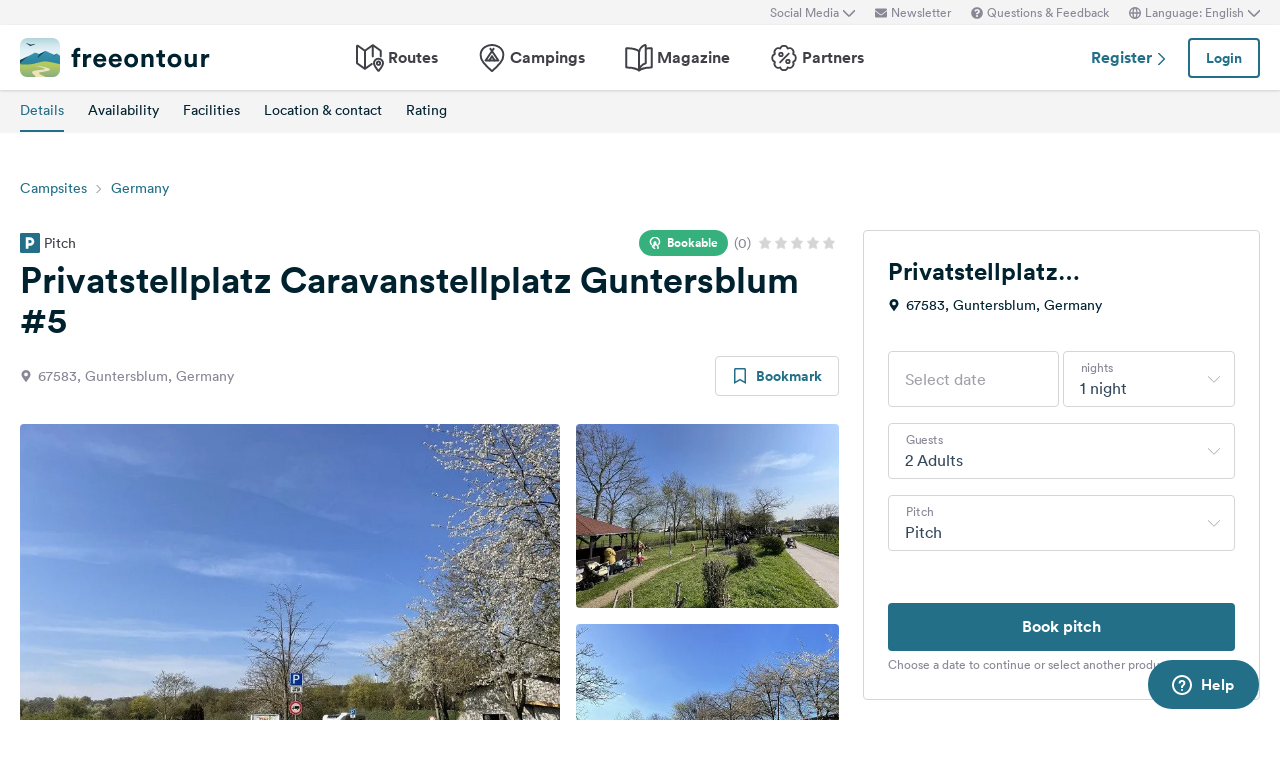

--- FILE ---
content_type: text/html; charset=UTF-8
request_url: https://www.freeontour.com/en/pitches/privatstellplatz-caravanstellplatz-guntersblum-5-guntersblum
body_size: 13687
content:
<!DOCTYPE html>
<html lang="en">
<head>
    <meta charset="UTF-8">

<meta http-equiv="Content-Type" content="text/html; charset=utf-8" />

<meta http-equiv="X-UA-Compatible" content="IE=edge">
<meta http-equiv="cleartype" content="on" />
<meta name="HandheldFriendly" content="true" />
<meta name="viewport" content="width=device-width, initial-scale=1.0, maximum-scale=1.0">

<meta name="mobile-web-app-capable" content="yes">
<meta name="apple-mobile-web-app-capable" content="yes">
<meta name="application-name" content="FREEONTOUR">
<meta name="apple-mobile-web-app-title" content="FREEONTOUR">
<meta name="theme-color" content="#ffffff">
<meta name="msapplication-navbutton-color" content="#236F88">
<meta name="apple-mobile-web-app-status-bar-style" content="black-translucent">
<meta name="msapplication-starturl" content="/">

<meta name="csrf_token" content="ALeCBbVRBm5eEcmu6stBJ7E7EJbpRuHDE0dGe5jl">

    <meta name="language" content="en" />

<meta name="twitter:card" content="summary_large_image">
<meta name="twitter:site" content="@FREEONTOUR">
<meta name="logged_in" content="false" />

            <meta name="author" content="FREEONTOUR" />
            <meta name="description" content="Privatstellplatz Caravanstellplatz Guntersblum #5 is a motorhome stopover in Guntersblum, Germany" />
            <meta name="apple-itunes-app" content="app-id=xxxxxxxxx, app-argument=/en/pitches/privatstellplatz-caravanstellplatz-guntersblum-5-guntersblum" />
        <title>Privatstellplatz Caravanstellplatz Guntersblum #5 - FREEONTOUR </title>
    <link rel="preload" href="/next/css/app/app.css?id=e269ad1cb139441d1e5e8a5065e11a13" as="style" />
                <link rel="preload" href="/esi/javascript_variables?locale=en&amp;version=next&amp;cb=v2.2025.10.4" as="script" />
            <link rel="preload" href="/next/lang/en.js?id=fef1d85616b6c7c22a8c36a1940a465e" as="script" />
            <link rel="preload" href="/next/js/app/manifest.js?id=a55c74fcdb2d150765a626e95c7bcf78" as="script" />
            <link rel="preload" href="/next/js/app/vendor.js?id=77988cb6334a0d70b9ad336cb148c3d8" as="script" />
            <link rel="preload" href="/next/js/app/app.js?id=85e6076c7b1d6d033ba0974f9f2afed3" as="script" />
                <link rel="preload" href="https://www.freeontour.com/next/fonts/lineto-circular-book.woff2" as="font"  crossorigin />
            <link rel="preload" href="https://www.freeontour.com/next/fonts/lineto-circular-medium.woff2" as="font"  crossorigin />
            <link rel="preload" href="https://www.freeontour.com/next/fonts/lineto-circular-bold.woff2" as="font"  crossorigin />
        <link rel="icon" sizes="512x512" href="https://www.freeontour.com/next/images/logos/logo-square-512.png">
<link rel="apple-touch-icon" sizes="512x512" href="https://www.freeontour.com/next/images/logos/logo-square-512.png">
<link rel="icon" sizes="192x192" href="https://www.freeontour.com/next/images/logos/logo-square-192.png">
<link rel="apple-touch-icon" sizes="192x192" href="https://www.freeontour.com/next/images/logos/logo-square-192.png">    <meta property="og:title" content="Privatstellplatz Caravanstellplatz Guntersblum #5 - FREEONTOUR">
<meta property="og:description" content="Privatstellplatz Caravanstellplatz Guntersblum #5 is a motorhome stopover in Guntersblum, Germany">
<meta property="og:url" content="https://www.freeontour.com/en/pitches/privatstellplatz-caravanstellplatz-guntersblum-5-guntersblum">
<meta property="og:type" content="website">
<meta property="og:site_name" content="FREEONTOUR">
<meta property="og:locale" content="en_UK">
<meta property="og:image" content="https://cdn.freeontour.com/media/general/f0cec5d1a11c509faa93b8a284495660c6c0ff299c86dbc38c6d35e0b36e9cbd/large.jpg?format=auto">
<meta property="og:image:alt" content="Privatstellplatz Caravanstellplatz Guntersblum #5 - Campsites">
<meta property="fb:app_id" content="453468458162995">
    
    
            <meta name="robots" content="noindex"/>    
    
    
    
    <link rel="manifest" href="/manifest.json">

    
    <link href="/next/css/app/app.css?id=e269ad1cb139441d1e5e8a5065e11a13" rel="stylesheet">
    
    <meta name="sentry-trace" content="377bf1024c6241c493207f7b0673e6f6-321f2e3dc97f4ada"/>
</head>
<body class="antialiased font-sans relative">

<main class="flex flex-col min-h-full" >
    <div class="browser-not-supported">
    <p class="browser-not-supported__content">Unfortunately, we don&#039;t support your browser (Internet Explorer) anymore, some functionalities could not work.
        <a class="browser-not-supported__link" target="_blank"
           href="https://browsehappy.com/">Click here to get information on how to upgrade your browser.
        </a>
    </p>
</div>    <div class="hidden lg:block  bg-gray-lightest " style="height: 25px;">
    <div class="max-w-screen-xl mx-auto px-5 h-full flex items-center justify-end text-xs text-gray">
        <social-media-dropdown></social-media-dropdown>
        <newsletter-modal-trigger>
            <template #default="slotProps">
                <div class="pl-5" v-if="slotProps.loggedIn">
                    <a class=" hover:text-gray-dark cursor-pointer flex items-center text-gray"  @click.prevent="slotProps.open">
                        <svg class="h-3 w-3 mr-1">
                            <use xlink:href="/next/sprite.svg?cb=v2.2025.10.4#envelope"></use>
                        </svg>
                        Newsletter
                    </a>
                </div>
            </template>
        </newsletter-modal-trigger>
        <zendesk-widget-trigger>
            <template #default="slotProps">
                <div class="pl-5 flex items-center hover:text-gray-dark cursor-pointer" @click.prevent="slotProps.open">
                    <svg v-if="slotProps.loading" class="animate-spin h-3 w-3 mr-1">
                        <use xlink:href="/next/sprite.svg?cb=v2.2025.10.4#spinner"></use>
                    </svg>
                    <svg v-else class="h-3 w-3 mr-1">
                        <use xlink:href="/next/sprite.svg?cb=v2.2025.10.4#question-circle-solid"></use>
                    </svg>
                    Questions &amp; Feedback
                </div>
            </template>
        </zendesk-widget-trigger>
        <language-picker></language-picker>
        
    </div>
</div>
<header 
    id="header" 
    class="
                 
            bg-white shadow 
                lg:sticky lg:top-0 lg:left-0 lg:right-0 lg:w-full lg:z-50 
    "
>
     
        <div class="hidden lg:flex max-w-screen-xl mx-auto px-5 justify-between items-center w-full" style="height: 65px;">
            <a href="https://www.freeontour.com/en">
                <img src="https://www.freeontour.com/next/images/logos/logo.svg" alt="FREEONTOUR Logo" style="width: 190px;">
            </a>
            <nav class="h-full">
                <ul class="h-full flex">
                    <li class="h-full flex items-center mx-3 px-2 text-gray-dark ">
                        <a href="https://www.freeontour.com/en/routes" class="font-bold flex items-center hover:text-blue">
                            <svg class="h-7 w-7 mr-1">
                                <use xlink:href="/next/sprite.svg?cb=v2.2025.10.4#routes"></use>
                            </svg>
                            Routes
                        </a>
                    </li>
                    <li class="h-full flex items-center mx-3 px-2 text-gray-dark ">
                        <a href="https://www.freeontour.com/en/pitches" class="font-bold flex items-center hover:text-blue">
                            <svg class="h-7 w-7 mr-1">
                                <use xlink:href="/next/sprite.svg?cb=v2.2025.10.4#places"></use>
                            </svg>
                            Campings
                        </a>
                    </li>
                    <li class="h-full flex items-center mx-3 px-2 text-gray-dark ">
                        <a href="https://www.freeontour.com/en/magazine" class="flex items-center font-bold hover:text-blue">
                            <svg class="h-7 w-7 mr-1">
                                <use xlink:href="/next/sprite.svg?cb=v2.2025.10.4#articles"></use>
                            </svg>
                            Magazine
                        </a>
                    </li>
                    <li class="h-full flex items-center mx-3 px-2 text-gray-dark ">
                        <a href="https://www.freeontour.com/en/partners" class="flex items-center font-bold hover:text-blue">
                            <svg class="h-7 w-7 mr-1">
                                <use xlink:href="/next/sprite.svg?cb=v2.2025.10.4#discount-bubble"></use>
                            </svg>
                            Partners
                        </a>
                    </li>
                </ul>
            </nav>
            <div style="width: 250px">
                <user-header-block
                    register-url="https://www.freeontour.com/en/register"
                                    >
                </user-header-block>
            </div>
        </div>
    
    <div   style="height: 50px;" class="lg:hidden" >
                    <div class="h-full flex justify-between items-center">
                <div id="mobile-menu-icon" class="px-5">
                    <svg class="h-6 w-6 stroke-2 inline-block text-blue cursor-pointer">
                        <use xlink:href="/next/sprite.svg?cb=v2.2025.10.4#menu"></use>
                    </svg>
                </div>
                <a href="https://www.freeontour.com/en" class="inline-block">
                    <img src="https://www.freeontour.com/next/images/logos/logo.svg" alt="FREEONTOUR Logo" style="width: 150px;">
                </a>
                <div class="px-5">
                    <breakpoints inline-template>
                        <notifications-mobile v-if="isMobile && authenticated"></notifications-mobile>
                    </breakpoints>
                </div>
            </div>
                <div id="mobile-menu" class="fixed top-0 bottom-0 left-0 w-0 h-full bg-black bg-opacity-60 z-50 flex">
            <div class="w-10/12 max-w-screen-sm h-full bg-white overflow-y-auto">
                <div class="flex items-center" style="height: 50px;">
                    <div id="mobile-menu-close-icon" class="px-5 mr-6">
                        <svg class="h-5 w-5 inline-block stroke-2 inline-block text-blue cursor-pointer">
                            <use xlink:href="/next/sprite.svg?cb=v2.2025.10.4#close"></use>
                        </svg>
                    </div>
                    <a href="https://www.freeontour.com/en" class="inline-block">
                        <img src="https://www.freeontour.com/next/images/logos/logo.svg" alt="FREEONTOUR Logo" style="width: 150px;">
                    </a>
                </div>

                <user-menu-mobile 
                                    ></user-menu-mobile>

                                    <div class="px-5">
                        <ul class="text-gray-dark font-bold pt-5 pb-2">
                            <li class="py-3 px-5 ">
                                <a href="https://www.freeontour.com/en/routes" class="flex">
                                    <svg class="h-7 w-7 mr-4">
                                        <use xlink:href="/next/sprite.svg?cb=v2.2025.10.4#routes"></use>
                                    </svg>
                                    Routes
                                </a>
                            </li>
                            <li class="py-3 px-5 ">
                                <a href="https://www.freeontour.com/en/pitches" class="flex">
                                    <svg class="h-7 w-7 mr-4">
                                        <use xlink:href="/next/sprite.svg?cb=v2.2025.10.4#places"></use>
                                    </svg>
                                    Campings
                                </a>
                            </li>
                            <li class="py-3 px-5 ">
                                <a href="https://www.freeontour.com/en/magazine" class="flex">
                                    <svg class="h-7 w-7 mr-4">
                                        <use xlink:href="/next/sprite.svg?cb=v2.2025.10.4#articles"></use>
                                    </svg>
                                    Magazine
                                </a>
                            </li>
                            <li class="py-3 px-5 ">
                                <a href="https://www.freeontour.com/en/partners" class="flex">
                                    <svg class="h-7 w-7 mr-4">
                                        <use xlink:href="/next/sprite.svg?cb=v2.2025.10.4#discount-bubble"></use>
                                    </svg>
                                    Partners
                                </a>
                            </li>
                        </ul>
                    </div>
                
                <login-state>
                    <template slot="guest">
                        <div class="mx-5 py-5 border-t border-b border-gray-light">
                            <div class="px-5 flex justify-between items-center">
                                <a href="https://www.freeontour.com/en/register" class="text-blue font-bold">
                                    Register
                                    <svg class="h-3 w-3 inline-block stroke-3">
                                        <use :xlink:href="$svg('arrow-right')"></use>
                                    </svg>
                                </a>
                                <login-modal-button inline-template>
                                    <button @click="openLoginModal" class="btn btn--secondary bg-white">Login</button>
                                </login-modal-button>
                            </div>
                        </div>
                    </template>
                    <template slot="auth">
                        <hr class="mx-5 border-gray-light">
                    </template>
                </login-state>

                <div class="mx-5 pt-5 text-gray-dark space-y-5">
                    <newsletter-modal-trigger>
                        <template #default="slotProps">
                            <div class="pl-5">
                                <a class="  hover:text-gray-dark font-bold text-sm cursor-pointer flex items-center "  @click.prevent="slotProps.open">
                                    <svg class=" h-4 w-4 mr-6">
                                        <use xlink:href="/next/sprite.svg?cb=v2.2025.10.4#envelope"></use>
                                    </svg>
                                    Newsletter
                                </a>
                            </div>
                        </template>
                    </newsletter-modal-trigger>
                    <zendesk-widget-trigger>
                        <template #default="slotProps">
                            <div class="pl-5 flex items-center hover:text-gray-dark font-bold text-sm" @click.prevent="slotProps.open">
                                <svg v-if="slotProps.loading" class="animate-spin h-4 w-4 mr-6">
                                    <use xlink:href="/next/sprite.svg?cb=v2.2025.10.4#spinner"></use>
                                </svg>
                                <svg v-else class="h-4 w-4 mr-6">
                                    <use xlink:href="/next/sprite.svg?cb=v2.2025.10.4#question-circle-solid"></use>
                                </svg>
                                Questions &amp; Feedback
                            </div>
                        </template>
                    </zendesk-widget-trigger>
                    <language-picker></language-picker>
                    <login-state>
                        <template #auth="{csrfToken}">
                            <form method="POST" action="/logout" ref="logoutForm" class="cursor-pointer">
                                <input type="hidden" name="_token" :value="csrfToken"/>
                                <button class="pl-5 flex items-center hover:text-gray-dark font-bold text-sm" type="submit">
                                    <svg class="h-4 w-4 mr-6">
                                        <use xlink:href="/next/sprite.svg?cb=v2.2025.10.4#logout"></use>
                                    </svg>
                                    Logout
                                </button>
                            </form>
                        </template>
                    </login-state>
                </div>

                
                <hr class="m-5 border-gray-light">
                <div class="px-5">
                    <ul class="text-gray-dark text-sm font-bold space-y-5">
                        <li class="px-5">
                            Follow us on social media
                        </li>
                    

                        <li class="px-5">
                            <a href="https://www.facebook.com/freeontour" target="_blank" class="flex items-center">
                                <svg class="h-4 w-4 mr-6 stroke-3" >
                                    <use :xlink:href="$svg('facebook')"></use>
                                </svg> 
                                Facebook
                            </a>
                        </li>
                    
                        <li class="px-5">
                            <a  href="https://www.instagram.com/freeontour_com/" target="_blank" class="flex items-center">
                                <svg class="h-4 w-4 mr-6 stroke-3">
                                    <use :xlink:href="$svg('instagram')"></use>
                                </svg> 
                                Instagram
                            </a>
                        </li>
                    </ul>
                </div>

            </div>

            <div class="w-2/12" id="mobile-menu-backdrop"></div>
        </div>
    </div>
</header>
    <div class="flex-1">
        
    <div class="min-h-100px lg:min-h-12 sticky w-full z-30 top-0">
    <breakpoints>
        <template #default="{isMobile}">
            <div 
                class="lg:min-h-12" 
                :class="{
                    'min-h-35px': $isWebview(),
                    'min-h-100px': !$isWebview()
                }"
            >
                <camping-toolbar
                    v-if="!$isWebview()"
                     
                        :class="{'lg:hidden' : !$isWebview()}"
                                        
                    :camping="{&quot;id&quot;:41447,&quot;name&quot;:&quot;Privatstellplatz Caravanstellplatz Guntersblum #5&quot;,&quot;partner&quot;:false,&quot;opening_times&quot;:{&quot;from&quot;:null,&quot;to&quot;:null,&quot;winter_from&quot;:null,&quot;winter_to&quot;:null},&quot;en&quot;:{&quot;address&quot;:&quot;67583, Guntersblum, Germany&quot;,&quot;partner_discount_description&quot;:null},&quot;reservable&quot;:false,&quot;bookable&quot;:true,&quot;bookingInformation&quot;:{&quot;bookable&quot;:true,&quot;bookable_after_days&quot;:0,&quot;bookable_sources&quot;:&quot;alpaca&quot;,&quot;max_stay&quot;:null,&quot;reservable&quot;:false,&quot;best_price&quot;:&quot;14.5&quot;,&quot;price_description&quot;:&quot;Price for 2 adults in the high season&quot;,&quot;cta_text_secondary&quot;:null,&quot;cta_link_secondary&quot;:null,&quot;has_availability&quot;:false,&quot;cta_text&quot;:&quot;Book pitch&quot;,&quot;cta_link&quot;:null}}"
                ></camping-toolbar>
                <camping-tabs-toolbar
                    :is-partner="false"
                    :has-amenities="true"
                    :has-availability="(isMobile ? true : true)"
                ></camping-tabs-toolbar>
            </div>
        </template>
        <div class="bg-white lg:hidden p-5  h-24 ">
            <div class="animate-pulse space-y-8">
                                    <div class="flex space-between">
                        <div class="h-4 w-8/12 bg-gray-lightest rounded"></div>
                        <div class="h-4 w-3/12"></div>
                        <div class="h-4 w-1/12 bg-gray-lightest rounded"></div>
                    </div>
                                <div class="h-4 bg-gray-lightest rounded"></div>
            </div>
        </div>
    </breakpoints>
</div>    <div class="block lg:hidden bg-gray-lighter">
    <div class="relative bg-gray-lighter">
        <div class="aspect-w-16 aspect-h-7">
                            <img src="https://cdn.freeontour.com/media/general/f0cec5d1a11c509faa93b8a284495660c6c0ff299c86dbc38c6d35e0b36e9cbd/thumb.jpg?format=auto" alt="Freeontour">
                <gallery
                    :options="{perPage: 1, preloadPages: 1, lazyLoad: 'nearby', cover: true, heightRatio: 7/16, arrows: false}"
                    :photos="[{&quot;urls&quot;:{&quot;large&quot;:&quot;https:\/\/cdn.freeontour.com\/media\/general\/f0cec5d1a11c509faa93b8a284495660c6c0ff299c86dbc38c6d35e0b36e9cbd\/large.jpg?format=auto&quot;,&quot;medium&quot;:&quot;https:\/\/cdn.freeontour.com\/media\/general\/f0cec5d1a11c509faa93b8a284495660c6c0ff299c86dbc38c6d35e0b36e9cbd\/medium.jpg?format=auto&quot;,&quot;small&quot;:&quot;https:\/\/cdn.freeontour.com\/media\/general\/f0cec5d1a11c509faa93b8a284495660c6c0ff299c86dbc38c6d35e0b36e9cbd\/small.jpg?format=auto&quot;,&quot;article&quot;:&quot;https:\/\/cdn.freeontour.com\/media\/general\/f0cec5d1a11c509faa93b8a284495660c6c0ff299c86dbc38c6d35e0b36e9cbd\/article.jpg?format=auto&quot;}},{&quot;urls&quot;:{&quot;large&quot;:&quot;https:\/\/cdn.freeontour.com\/media\/general\/c4409d1456ec01a634557784be4efa4f274c67599240e7d8f9e14bea909e799b\/large.jpg?format=auto&quot;,&quot;medium&quot;:&quot;https:\/\/cdn.freeontour.com\/media\/general\/c4409d1456ec01a634557784be4efa4f274c67599240e7d8f9e14bea909e799b\/medium.jpg?format=auto&quot;,&quot;small&quot;:&quot;https:\/\/cdn.freeontour.com\/media\/general\/c4409d1456ec01a634557784be4efa4f274c67599240e7d8f9e14bea909e799b\/small.jpg?format=auto&quot;,&quot;article&quot;:&quot;https:\/\/cdn.freeontour.com\/media\/general\/c4409d1456ec01a634557784be4efa4f274c67599240e7d8f9e14bea909e799b\/article.jpg?format=auto&quot;}},{&quot;urls&quot;:{&quot;large&quot;:&quot;https:\/\/cdn.freeontour.com\/media\/general\/4fa388f2e1e4573858117e0f883b48cb3646adc408b4fb010755ea1ff643d16c\/large.jpg?format=auto&quot;,&quot;medium&quot;:&quot;https:\/\/cdn.freeontour.com\/media\/general\/4fa388f2e1e4573858117e0f883b48cb3646adc408b4fb010755ea1ff643d16c\/medium.jpg?format=auto&quot;,&quot;small&quot;:&quot;https:\/\/cdn.freeontour.com\/media\/general\/4fa388f2e1e4573858117e0f883b48cb3646adc408b4fb010755ea1ff643d16c\/small.jpg?format=auto&quot;,&quot;article&quot;:&quot;https:\/\/cdn.freeontour.com\/media\/general\/4fa388f2e1e4573858117e0f883b48cb3646adc408b4fb010755ea1ff643d16c\/article.jpg?format=auto&quot;}},{&quot;urls&quot;:{&quot;large&quot;:&quot;https:\/\/cdn.freeontour.com\/media\/general\/a112760631ef5aa5b271b32783b6026250936b585250c5b23e8097c41bbd435e\/large.jpg?format=auto&quot;,&quot;medium&quot;:&quot;https:\/\/cdn.freeontour.com\/media\/general\/a112760631ef5aa5b271b32783b6026250936b585250c5b23e8097c41bbd435e\/medium.jpg?format=auto&quot;,&quot;small&quot;:&quot;https:\/\/cdn.freeontour.com\/media\/general\/a112760631ef5aa5b271b32783b6026250936b585250c5b23e8097c41bbd435e\/small.jpg?format=auto&quot;,&quot;article&quot;:&quot;https:\/\/cdn.freeontour.com\/media\/general\/a112760631ef5aa5b271b32783b6026250936b585250c5b23e8097c41bbd435e\/article.jpg?format=auto&quot;}},{&quot;urls&quot;:{&quot;large&quot;:&quot;https:\/\/cdn.freeontour.com\/media\/general\/fea65c44b8ab53894459d50e5b71b3c0a71aa560d885de35d577a4535327d7d1\/large.jpg?format=auto&quot;,&quot;medium&quot;:&quot;https:\/\/cdn.freeontour.com\/media\/general\/fea65c44b8ab53894459d50e5b71b3c0a71aa560d885de35d577a4535327d7d1\/medium.jpg?format=auto&quot;,&quot;small&quot;:&quot;https:\/\/cdn.freeontour.com\/media\/general\/fea65c44b8ab53894459d50e5b71b3c0a71aa560d885de35d577a4535327d7d1\/small.jpg?format=auto&quot;,&quot;article&quot;:&quot;https:\/\/cdn.freeontour.com\/media\/general\/fea65c44b8ab53894459d50e5b71b3c0a71aa560d885de35d577a4535327d7d1\/article.jpg?format=auto&quot;}},{&quot;urls&quot;:{&quot;large&quot;:&quot;https:\/\/cdn.freeontour.com\/media\/general\/90e79bd41f092b428f9f0cb6768b3036c55787f1f024bc5a972a8571c292c0d1\/large.jpg?format=auto&quot;,&quot;medium&quot;:&quot;https:\/\/cdn.freeontour.com\/media\/general\/90e79bd41f092b428f9f0cb6768b3036c55787f1f024bc5a972a8571c292c0d1\/medium.jpg?format=auto&quot;,&quot;small&quot;:&quot;https:\/\/cdn.freeontour.com\/media\/general\/90e79bd41f092b428f9f0cb6768b3036c55787f1f024bc5a972a8571c292c0d1\/small.jpg?format=auto&quot;,&quot;article&quot;:&quot;https:\/\/cdn.freeontour.com\/media\/general\/90e79bd41f092b428f9f0cb6768b3036c55787f1f024bc5a972a8571c292c0d1\/article.jpg?format=auto&quot;}},{&quot;urls&quot;:{&quot;large&quot;:&quot;https:\/\/cdn.freeontour.com\/media\/general\/95fcb64b99531a0c4ec6702912c662ae249f60792ebe1a2c71c5f34b7144468c\/large.jpg?format=auto&quot;,&quot;medium&quot;:&quot;https:\/\/cdn.freeontour.com\/media\/general\/95fcb64b99531a0c4ec6702912c662ae249f60792ebe1a2c71c5f34b7144468c\/medium.jpg?format=auto&quot;,&quot;small&quot;:&quot;https:\/\/cdn.freeontour.com\/media\/general\/95fcb64b99531a0c4ec6702912c662ae249f60792ebe1a2c71c5f34b7144468c\/small.jpg?format=auto&quot;,&quot;article&quot;:&quot;https:\/\/cdn.freeontour.com\/media\/general\/95fcb64b99531a0c4ec6702912c662ae249f60792ebe1a2c71c5f34b7144468c\/article.jpg?format=auto&quot;}},{&quot;urls&quot;:{&quot;large&quot;:&quot;https:\/\/cdn.freeontour.com\/media\/general\/c9ff10ef9f3907bd32318344b8abc752ad8eb3be5de18fe6730c0c6f65a63bef\/large.jpg?format=auto&quot;,&quot;medium&quot;:&quot;https:\/\/cdn.freeontour.com\/media\/general\/c9ff10ef9f3907bd32318344b8abc752ad8eb3be5de18fe6730c0c6f65a63bef\/medium.jpg?format=auto&quot;,&quot;small&quot;:&quot;https:\/\/cdn.freeontour.com\/media\/general\/c9ff10ef9f3907bd32318344b8abc752ad8eb3be5de18fe6730c0c6f65a63bef\/small.jpg?format=auto&quot;,&quot;article&quot;:&quot;https:\/\/cdn.freeontour.com\/media\/general\/c9ff10ef9f3907bd32318344b8abc752ad8eb3be5de18fe6730c0c6f65a63bef\/article.jpg?format=auto&quot;}}]"
                    alt="Privatstellplatz Caravanstellplatz Guntersblum #5"
                ></gallery>
                                </div>
                    <svg class="h-7 w-7 absolute bottom-4 right-4 inline-block text-white pointer-events-none">
                <use xlink:href="/next/sprite.svg?cb=v2.2025.10.4#zoom-in"></use>
            </svg>
                    </div>
</div>
    <div class="max-w-screen-xl mx-auto px-5 mt-7 lg:mt-10">
        <div class="hidden lg:block">
            <ol class="breadcrumb text-sm">
                            <li class="breadcrumb__item"><a href="https://www.freeontour.com/en/pitches/search">Campsites</a></li>
                            <li class="breadcrumb__item"><a href="https://www.freeontour.com/en/pitches/search?region=11">Germany</a></li>
            
        </ol>
        </div>
        <div class="lg:grid lg:grid-cols-3 lg:gap-6 mt-8">
            <div class="lg:col-span-2 camping-content">
                <div class="pb-5">
                    <div class="flex justify-between items-center mb-4 lg:mb-0">
            <span class="text-sm text-gray-dark inline-flex items-center"
              title="Camping #41447">
            <svg class="h-5 w-5 inline-block text-blue mr-1">
                <use xlink:href="/next/sprite.svg?cb=v2.2025.10.4#pitch-solid"></use>
            </svg>
            Pitch
        </span>
        <div class="flex items-center">
                    <span 
                class="text-white bg-green text-xs font-bold inline-flex items-center justify-center px-2.5 py-1 rounded-full mr-1.5"
            >
                <svg class="h-3 w-3 inline-block stroke-3 lg:mr-1.5">
                    <use xlink:href="/next/sprite.svg?cb=v2.2025.10.4#tap"></use>
                </svg>
                <span class="hidden lg:block">Bookable</span>
            </span>
                <div class="inline-flex items-center">
            <span class="text-sm text-gray mr-2">(0)</span>
            <div class="inline-flex items-center text-gray-light">
                                    <svg class="h-3 w-3 inline-block mr-1 ">
                        <use xlink:href="/next/sprite.svg?cb=v2.2025.10.4#rating-star-solid"></use>
                    </svg>
                                    <svg class="h-3 w-3 inline-block mr-1 ">
                        <use xlink:href="/next/sprite.svg?cb=v2.2025.10.4#rating-star-solid"></use>
                    </svg>
                                    <svg class="h-3 w-3 inline-block mr-1 ">
                        <use xlink:href="/next/sprite.svg?cb=v2.2025.10.4#rating-star-solid"></use>
                    </svg>
                                    <svg class="h-3 w-3 inline-block mr-1 ">
                        <use xlink:href="/next/sprite.svg?cb=v2.2025.10.4#rating-star-solid"></use>
                    </svg>
                                    <svg class="h-3 w-3 inline-block mr-1 ">
                        <use xlink:href="/next/sprite.svg?cb=v2.2025.10.4#rating-star-solid"></use>
                    </svg>
                            </div>
        </div>
    </div>
</div>
<h1 class="heading-1 mt-1 text-3xl lg:text-4xl">
    Privatstellplatz Caravanstellplatz Guntersblum #5
</h1>
<div class="flex justify-between items-center mt-4">
    <div class="text-sm text-gray flex">
        <svg class="h-3 w-3 inline-block mt-1 mr-1.5">
            <use xlink:href="/next/sprite.svg?cb=v2.2025.10.4#pin-solid"></use>
        </svg>
        <span>67583, Guntersblum, Germany</span>
    </div>
    <div class="hidden lg:block">
        <bookmark-button
            :favoritable-id="41447"
            favoritable-type="Freeontour\Camping"
            large
        >
        </bookmark-button>
    </div>
</div>                    <div class="hidden lg:block my-7" style="min-height:385px">
        <gallery :only-desktop="true" :photos="[{&quot;urls&quot;:{&quot;large&quot;:&quot;https:\/\/cdn.freeontour.com\/media\/general\/f0cec5d1a11c509faa93b8a284495660c6c0ff299c86dbc38c6d35e0b36e9cbd\/large.jpg?format=auto&quot;,&quot;medium&quot;:&quot;https:\/\/cdn.freeontour.com\/media\/general\/f0cec5d1a11c509faa93b8a284495660c6c0ff299c86dbc38c6d35e0b36e9cbd\/medium.jpg?format=auto&quot;,&quot;small&quot;:&quot;https:\/\/cdn.freeontour.com\/media\/general\/f0cec5d1a11c509faa93b8a284495660c6c0ff299c86dbc38c6d35e0b36e9cbd\/small.jpg?format=auto&quot;,&quot;article&quot;:&quot;https:\/\/cdn.freeontour.com\/media\/general\/f0cec5d1a11c509faa93b8a284495660c6c0ff299c86dbc38c6d35e0b36e9cbd\/article.jpg?format=auto&quot;}},{&quot;urls&quot;:{&quot;large&quot;:&quot;https:\/\/cdn.freeontour.com\/media\/general\/c4409d1456ec01a634557784be4efa4f274c67599240e7d8f9e14bea909e799b\/large.jpg?format=auto&quot;,&quot;medium&quot;:&quot;https:\/\/cdn.freeontour.com\/media\/general\/c4409d1456ec01a634557784be4efa4f274c67599240e7d8f9e14bea909e799b\/medium.jpg?format=auto&quot;,&quot;small&quot;:&quot;https:\/\/cdn.freeontour.com\/media\/general\/c4409d1456ec01a634557784be4efa4f274c67599240e7d8f9e14bea909e799b\/small.jpg?format=auto&quot;,&quot;article&quot;:&quot;https:\/\/cdn.freeontour.com\/media\/general\/c4409d1456ec01a634557784be4efa4f274c67599240e7d8f9e14bea909e799b\/article.jpg?format=auto&quot;}},{&quot;urls&quot;:{&quot;large&quot;:&quot;https:\/\/cdn.freeontour.com\/media\/general\/4fa388f2e1e4573858117e0f883b48cb3646adc408b4fb010755ea1ff643d16c\/large.jpg?format=auto&quot;,&quot;medium&quot;:&quot;https:\/\/cdn.freeontour.com\/media\/general\/4fa388f2e1e4573858117e0f883b48cb3646adc408b4fb010755ea1ff643d16c\/medium.jpg?format=auto&quot;,&quot;small&quot;:&quot;https:\/\/cdn.freeontour.com\/media\/general\/4fa388f2e1e4573858117e0f883b48cb3646adc408b4fb010755ea1ff643d16c\/small.jpg?format=auto&quot;,&quot;article&quot;:&quot;https:\/\/cdn.freeontour.com\/media\/general\/4fa388f2e1e4573858117e0f883b48cb3646adc408b4fb010755ea1ff643d16c\/article.jpg?format=auto&quot;}},{&quot;urls&quot;:{&quot;large&quot;:&quot;https:\/\/cdn.freeontour.com\/media\/general\/a112760631ef5aa5b271b32783b6026250936b585250c5b23e8097c41bbd435e\/large.jpg?format=auto&quot;,&quot;medium&quot;:&quot;https:\/\/cdn.freeontour.com\/media\/general\/a112760631ef5aa5b271b32783b6026250936b585250c5b23e8097c41bbd435e\/medium.jpg?format=auto&quot;,&quot;small&quot;:&quot;https:\/\/cdn.freeontour.com\/media\/general\/a112760631ef5aa5b271b32783b6026250936b585250c5b23e8097c41bbd435e\/small.jpg?format=auto&quot;,&quot;article&quot;:&quot;https:\/\/cdn.freeontour.com\/media\/general\/a112760631ef5aa5b271b32783b6026250936b585250c5b23e8097c41bbd435e\/article.jpg?format=auto&quot;}},{&quot;urls&quot;:{&quot;large&quot;:&quot;https:\/\/cdn.freeontour.com\/media\/general\/fea65c44b8ab53894459d50e5b71b3c0a71aa560d885de35d577a4535327d7d1\/large.jpg?format=auto&quot;,&quot;medium&quot;:&quot;https:\/\/cdn.freeontour.com\/media\/general\/fea65c44b8ab53894459d50e5b71b3c0a71aa560d885de35d577a4535327d7d1\/medium.jpg?format=auto&quot;,&quot;small&quot;:&quot;https:\/\/cdn.freeontour.com\/media\/general\/fea65c44b8ab53894459d50e5b71b3c0a71aa560d885de35d577a4535327d7d1\/small.jpg?format=auto&quot;,&quot;article&quot;:&quot;https:\/\/cdn.freeontour.com\/media\/general\/fea65c44b8ab53894459d50e5b71b3c0a71aa560d885de35d577a4535327d7d1\/article.jpg?format=auto&quot;}},{&quot;urls&quot;:{&quot;large&quot;:&quot;https:\/\/cdn.freeontour.com\/media\/general\/90e79bd41f092b428f9f0cb6768b3036c55787f1f024bc5a972a8571c292c0d1\/large.jpg?format=auto&quot;,&quot;medium&quot;:&quot;https:\/\/cdn.freeontour.com\/media\/general\/90e79bd41f092b428f9f0cb6768b3036c55787f1f024bc5a972a8571c292c0d1\/medium.jpg?format=auto&quot;,&quot;small&quot;:&quot;https:\/\/cdn.freeontour.com\/media\/general\/90e79bd41f092b428f9f0cb6768b3036c55787f1f024bc5a972a8571c292c0d1\/small.jpg?format=auto&quot;,&quot;article&quot;:&quot;https:\/\/cdn.freeontour.com\/media\/general\/90e79bd41f092b428f9f0cb6768b3036c55787f1f024bc5a972a8571c292c0d1\/article.jpg?format=auto&quot;}},{&quot;urls&quot;:{&quot;large&quot;:&quot;https:\/\/cdn.freeontour.com\/media\/general\/95fcb64b99531a0c4ec6702912c662ae249f60792ebe1a2c71c5f34b7144468c\/large.jpg?format=auto&quot;,&quot;medium&quot;:&quot;https:\/\/cdn.freeontour.com\/media\/general\/95fcb64b99531a0c4ec6702912c662ae249f60792ebe1a2c71c5f34b7144468c\/medium.jpg?format=auto&quot;,&quot;small&quot;:&quot;https:\/\/cdn.freeontour.com\/media\/general\/95fcb64b99531a0c4ec6702912c662ae249f60792ebe1a2c71c5f34b7144468c\/small.jpg?format=auto&quot;,&quot;article&quot;:&quot;https:\/\/cdn.freeontour.com\/media\/general\/95fcb64b99531a0c4ec6702912c662ae249f60792ebe1a2c71c5f34b7144468c\/article.jpg?format=auto&quot;}},{&quot;urls&quot;:{&quot;large&quot;:&quot;https:\/\/cdn.freeontour.com\/media\/general\/c9ff10ef9f3907bd32318344b8abc752ad8eb3be5de18fe6730c0c6f65a63bef\/large.jpg?format=auto&quot;,&quot;medium&quot;:&quot;https:\/\/cdn.freeontour.com\/media\/general\/c9ff10ef9f3907bd32318344b8abc752ad8eb3be5de18fe6730c0c6f65a63bef\/medium.jpg?format=auto&quot;,&quot;small&quot;:&quot;https:\/\/cdn.freeontour.com\/media\/general\/c9ff10ef9f3907bd32318344b8abc752ad8eb3be5de18fe6730c0c6f65a63bef\/small.jpg?format=auto&quot;,&quot;article&quot;:&quot;https:\/\/cdn.freeontour.com\/media\/general\/c9ff10ef9f3907bd32318344b8abc752ad8eb3be5de18fe6730c0c6f65a63bef\/article.jpg?format=auto&quot;}}]">
            <div class="flex flex-col animate-pulse grid grid-cols-9 gap-4">
                <div class="bg-gray-lighter col-span-6 row-span-2 h-96 rounded-md"></div>
                <div class="bg-gray-lighter col-span-3 rounded-md h-full"></div>
                <div class="bg-gray-lighter col-span-3 rounded-md h-full"></div>
            </div>
            <template v-slot="slotProps">
                <div class="grid grid-cols-9 gap-4">
                    <a @click.prevent="slotProps.showGalleryModal(index)"
                        v-for="(photo, index) in slotProps.visiblePhotos"
                        class="bg-gray-lighter rounded overflow-hidden cursor-pointer relative bg-cover bg-center bg-no-repeat h-16"
                        :key="index"
                        :class="{'col-span-6 row-span-2 h-96': index === 0, 'col-span-3 h-full': index === 1 || index === 2}"
                        :style="{ backgroundImage: 'url(' + (index < 1 ? photo.urls.medium : photo.urls.small) +')' }"
                    >
                        <svg v-if="index === 0"
                            class="h-5 w-5 absolute bottom-3.5 right-3.5 inline-block text-white">
                            <use xlink:href="/next/sprite.svg?cb=v2.2025.10.4#zoom-in"></use>
                        </svg>
                    </a>

                    <template v-if="slotProps.visiblePhotos.length < 3">
                        <a v-for="n in (3 - slotProps.visiblePhotos.length)"
                            class="bg-gray-lighter rounded overflow-hidden relative bg-cover bg-center bg-no-repeat h-16"
                            :key="'placeholder-' + n"
                            :class="{'col-span-6 row-span-2 h-96': n === 0, 'col-span-3 h-full': n === 1 || n === 2}"
                        >
                            <div class="absolute top-0 left-0 h-full w-full flex items-center justify-center">
                                <svg class="h-24 w-24 top-1/2 left-1/2 text-white inline-block">
                                    <use xlink:href="/next/sprite.svg?cb=v2.2025.10.4#campsite-solid"></use>
                                </svg>
                            </div>
                        </a>
                    </template>
                </div>
            </template>
        </gallery>
    </div>
                </div>

                
                                    <div id="details" class="pt-6 lg:pt-8 pb-10 border-t border-gray-light">
    <div class="md:flex md:items-center md:justify-between">
        <h2 class="heading-2">Details</h2>
        <div class="w-10/12 md:w-2/6 mt-4 md:mt-0 flex">
                            <div title="Dogs allowed" class="cursor-pointer ">
                    <svg class="h-7 w-7 inline-block text-blue">
                        <use xlink:href="/next/sprite.svg?cb=v2.2025.10.4#dogs_allowed"></use>
                    </svg>
                </div>
                    </div>
    </div>
    <div class="mt-8 space-y-6">
        <div>
            <strong>Opening hours</strong>
                            <p>
                    
                    
                    
                                            No information available
                                    </p>
                    </div>
        <div style="min-height: 280px">
            <foldable :min-height="240">
                
    Hello dear motorhome owners,<br /><br /> Our campsite in Guntersblum invites you to stay. You can stay here for a maximum of five days to explore the region and discover our beautiful town.<br /><br /> PLEASE NOTE BEFORE BOOKING:<br /> There is a water tap and you can also dispose of your grey and black water.<br /> However, you can only rinse your cassette with fresh water.<br /> Note: The water dispenser is currently out of service! However, you can get water for free via a hose connection.<br /> Please also note that in rainy weather the parking space is more difficult to access!<br /><br /> Electricity is available at 12 of the 16 available pitches. NOTE: The power poles are currently out of order!<br /><br /> In the immediate vicinity there is a multi-purpose recreational field where you can let off steam.<br /><br /> The recreational area opposite offers a pond and a hut with a barbecue area.<br /><br /> Within a 5 km radius are the beautiful Niederrhein See and Pfarrwiesensee lakes. Here you can enjoy sunny days at the beach. Or how about a bike ride along the Rhine, which is just a 20-minute bike ride away?<br /><br /> There's a bicycle park right in front of the pitch, and a children's playground is just a 5-minute walk away.<br /><br /> Here you're standing directly in front of the vineyard. After a short walk, you can enjoy the magnificent view.<br /><br /> Our wonderful geographical location benefits from many hours of sunshine, a special treat for wine connoisseurs, as this allows the wine to produce exceptionally good wines.<br /><br /> Whatever you do in our wonderful area, we hope you have fun.<br /><br /> Your community of Guntersblum

                <template #trigger="{toggle, collapsed}">
                    <div class="h-10 flex items-end">
                        <a class="link" href="#" @click.prevent="toggle">
                            <span v-if="collapsed">Show more</span>
                            <span v-else>Show less</span>
                            <svg class="h-2.5 w-2.5 inline-block stroke-3 ml-1">
                                <use xlink:href="/next/sprite.svg?cb=v2.2025.10.4#arrow-right"></use>
                            </svg>
                        </a>
                    </div>
                </template>
            </foldable>

            
                            
                                    </div>
    </div>
</div>

<div id="availability">
    <camping-availability
        :camping="{&quot;id&quot;:41447,&quot;name&quot;:&quot;Privatstellplatz Caravanstellplatz Guntersblum #5&quot;,&quot;partner&quot;:false,&quot;opening_times&quot;:{&quot;from&quot;:null,&quot;to&quot;:null,&quot;winter_from&quot;:null,&quot;winter_to&quot;:null},&quot;en&quot;:{&quot;address&quot;:&quot;67583, Guntersblum, Germany&quot;,&quot;partner_discount_description&quot;:null},&quot;reservable&quot;:false,&quot;bookable&quot;:true,&quot;bookingInformation&quot;:{&quot;bookable&quot;:true,&quot;bookable_after_days&quot;:0,&quot;bookable_sources&quot;:&quot;alpaca&quot;,&quot;max_stay&quot;:null,&quot;reservable&quot;:false,&quot;best_price&quot;:&quot;14.5&quot;,&quot;price_description&quot;:&quot;Price for 2 adults in the high season&quot;,&quot;cta_text_secondary&quot;:null,&quot;cta_link_secondary&quot;:null,&quot;has_availability&quot;:false,&quot;cta_text&quot;:&quot;Book pitch&quot;,&quot;cta_link&quot;:null}}"
        :accommodations-enabled="false"
        :initial-date-range="null"
    />
</div>

<div class="space-y-4">
    <ad-horizontal-teaser position="camping_show" :show-loading="false"></ad-horizontal-teaser>

            <div id="amenities" class="pt-6 lg:pt-8 pb-10 border-t border-gray-light">
            <h2 class="heading-2">Facilities</h2>
            <div class="mt-8">
                <div>
                    <strong>Info about the site</strong>
                    <div class="grid grid-cols-2 lg:grid-cols-3 gap-x-3 gap-y-7 lg:gap-x-6 lg:gap-y-10 mt-4 lg:mt-6">
                                                                                                                                                    <div class="flex flex-col justify-start">
                                        <svg class="h-8 w-8 inline-block">
                                            <use xlink:href="/next/sprite.svg?cb=v2.2025.10.4#distance_lake"></use>
                                        </svg>
                                        <div>
                                            <div class="mt-1.5">Lake</div>
                                            <small class="text-sm leading-4 text-gray">Right on site</small>
                                        </div>
                                    </div>
                                                                                                        </div>
                </div>

                                    <expandable :direction-top="true" :active="true" v-cloak>
                        <template #trigger="slotProps">
                            <a class="link mt-8 block" href="#">
                                <span v-if="!slotProps.expanded">Show more</span>
                                <span v-else>Show less</span>
                                <svg class="h-2.5 w-2.5 inline-block stroke-3 ml-1">
                                    <use xlink:href="/next/sprite.svg?cb=v2.2025.10.4#arrow-right"></use>
                                </svg>
                            </a>
                        </template>
                        <div class="flex flex-col">
                                                                                                                                                            <div class="mt-20">
                                        <strong>Info for motorhome stopovers</strong>
                                        <div class="grid grid-cols-2 lg:grid-cols-3 gap-x-3 gap-y-7 lg:gap-x-6 lg:gap-y-10 mt-4 lg:mt-6">
                                                                                                                                                                                                                                                        <div class="flex flex-col justify-start">
                                                            <svg class="h-8 w-8 inline-block">
                                                                <use xlink:href="/next/sprite.svg?cb=v2.2025.10.4#type_of_pitch_winery"></use>
                                                            </svg>
                                                            <div>
                                                                <div class="mt-1.5">Type / location of the stay over</div>
                                                                <small class="text-sm leading-4 text-gray">at vineyard</small>
                                                            </div>
                                                        </div>
                                                                                                                                                                                                                                                                                                                                                            <div class="flex flex-col justify-start">
                                                            <svg class="h-8 w-8 inline-block">
                                                                <use xlink:href="/next/sprite.svg?cb=v2.2025.10.4#caravans_allowed"></use>
                                                            </svg>
                                                            <div>
                                                                <div class="mt-1.5">Caravans allowed</div>
                                                                <small class="text-sm leading-4 text-gray"></small>
                                                            </div>
                                                        </div>
                                                                                                                                                                                                                                                                                                                                                            <div class="flex flex-col justify-start">
                                                            <svg class="h-8 w-8 inline-block">
                                                                <use xlink:href="/next/sprite.svg?cb=v2.2025.10.4#vehicles_over_8m_allowed"></use>
                                                            </svg>
                                                            <div>
                                                                <div class="mt-1.5">Vehicles over 8m possible</div>
                                                                <small class="text-sm leading-4 text-gray"></small>
                                                            </div>
                                                        </div>
                                                                                                                                                                                        </div>
                                    </div>
                                                                                    </div>
                    </expandable>
                            </div>
        </div>
    


    <div id="contact" class="pt-6 lg:pt-8 pb-10 border-t border-gray-light">
        <h2 class="heading-2">Location &amp; contact</h2>
        <div class="mt-8 grid grid-cols-1 md:grid-cols-2 gap-6">
            <div class="flex-1 flex flex-col justify-between">
                <div class="space-y-4">
                    <div>
                        <strong class="font-bold flex items-center">
                            <svg class="h-3 w-3 inline-block mr-1 text-blue">
                                <use xlink:href="/next/sprite.svg?cb=v2.2025.10.4#pin-solid"></use>
                            </svg>
                            Privatstellplatz Caravanstellplatz Guntersblum #5
                        </strong>
                        <p> , 67583</p>
                        <p>Guntersblum</p>
                        <p>Germany</p>
                    </div>
                    
                                            <div>
                            <span>GPS</span>
                            <p>
                                <a class="link" href="https://www.google.com/maps/search/?api=1&query=49.789670,8.342825" target="_blank">
                                    49.789670,8.342825
                                </a>
                            </p>
                        </div>
                    
                                                                                <send-to-car 
                                :waypoints="[{&quot;name&quot;:&quot;Privatstellplatz Caravanstellplatz Guntersblum #5&quot;,&quot;address&quot;:&quot;67583, Guntersblum, Germany&quot;,&quot;geo_lat&quot;:49.789670325476,&quot;geo_long&quot;:8.3428245160412}]" 
                                inline-template 
                                v-cloak
                            >
                                <div v-if="interfaceAvailable" class="text-blue hover:text-blue-dark cursor-pointer" @click="sendToCar">
                                    <svg class="inline-block -mt-1 h-4 w-4">
                                        <use xlink:href="/next/sprite.svg?cb=v2.2025.10.4#nav-arrow"></use>
                                    </svg>
                                    Send-To-Car (Zenec)
                                </div>
                            </send-to-car>
                                                                <div>
                        
                                            </div>
                </div>
                            </div>
            <div class="row-start-1 md:row-auto">
                <a href="https://www.google.com/maps/search/?api=1&query=49.789670,8.342825" target="_blank">
                    <img data-src="https://maps.freeontour.com/v1/staticmap?apiToken=gg4jQkzGDjqDo6JqDtfMfmmTPNLQ&amp;lat=49.789670325476&amp;lng=8.3428245160412&amp;width=380&amp;height=300&amp;zoom=6&amp;scale=2" v-lazy-img>
                </a>
            </div>
        </div>

        
            </div>
</div>


    <campings-nearby 
        :lat="49.789670325476" 
        :lng="8.3428245160412" 
        :exclude-id="41447" 
        show-all-route="https://www.freeontour.com/en/pitches/search"
        show-all-label="Guntersblum">
    </campings-nearby>


<div id="rating" class="pt-6 lg:pt-8 pb-10 border-t border-gray-light">
    <h2 class="heading-2">Rating</h2>
    <div class="mt-8">
        <div class="flex items-center">
            <div class="inline-flex items-center text-gray-light">
                                    <svg class="h-4 w-4 inline-block mr-1.5 ">
                        <use xlink:href="/next/sprite.svg?cb=v2.2025.10.4#rating-star-solid"></use>
                    </svg>
                                    <svg class="h-4 w-4 inline-block mr-1.5 ">
                        <use xlink:href="/next/sprite.svg?cb=v2.2025.10.4#rating-star-solid"></use>
                    </svg>
                                    <svg class="h-4 w-4 inline-block mr-1.5 ">
                        <use xlink:href="/next/sprite.svg?cb=v2.2025.10.4#rating-star-solid"></use>
                    </svg>
                                    <svg class="h-4 w-4 inline-block mr-1.5 ">
                        <use xlink:href="/next/sprite.svg?cb=v2.2025.10.4#rating-star-solid"></use>
                    </svg>
                                    <svg class="h-4 w-4 inline-block mr-1.5 ">
                        <use xlink:href="/next/sprite.svg?cb=v2.2025.10.4#rating-star-solid"></use>
                    </svg>
                            </div>
            <span class="ml-2 font-bold">0.00/5</span>
        </div>
            </div>
    <div class="grid grid-cols-1 lg:grid-cols-2 gap-y-4 gap-x-12 mt-8">
        <div class="flex items-center">
            <div class="inline-flex items-center text-gray-light">
                                    <svg class="h-3.5 w-3.5 inline-block mr-1.5 ">
                        <use xlink:href="/next/sprite.svg?cb=v2.2025.10.4#rating-star-solid"></use>
                    </svg>
                                    <svg class="h-3.5 w-3.5 inline-block mr-1.5 ">
                        <use xlink:href="/next/sprite.svg?cb=v2.2025.10.4#rating-star-solid"></use>
                    </svg>
                                    <svg class="h-3.5 w-3.5 inline-block mr-1.5 ">
                        <use xlink:href="/next/sprite.svg?cb=v2.2025.10.4#rating-star-solid"></use>
                    </svg>
                                    <svg class="h-3.5 w-3.5 inline-block mr-1.5 ">
                        <use xlink:href="/next/sprite.svg?cb=v2.2025.10.4#rating-star-solid"></use>
                    </svg>
                                    <svg class="h-3.5 w-3.5 inline-block mr-1.5 ">
                        <use xlink:href="/next/sprite.svg?cb=v2.2025.10.4#rating-star-solid"></use>
                    </svg>
                            </div>
            <span class="ml-4">Location</span>
        </div>
        <div class="flex items-center">
            <div class="inline-flex items-center text-gray-light">
                                    <svg class="h-3.5 w-3.5 inline-block mr-1.5 ">
                        <use xlink:href="/next/sprite.svg?cb=v2.2025.10.4#rating-star-solid"></use>
                    </svg>
                                    <svg class="h-3.5 w-3.5 inline-block mr-1.5 ">
                        <use xlink:href="/next/sprite.svg?cb=v2.2025.10.4#rating-star-solid"></use>
                    </svg>
                                    <svg class="h-3.5 w-3.5 inline-block mr-1.5 ">
                        <use xlink:href="/next/sprite.svg?cb=v2.2025.10.4#rating-star-solid"></use>
                    </svg>
                                    <svg class="h-3.5 w-3.5 inline-block mr-1.5 ">
                        <use xlink:href="/next/sprite.svg?cb=v2.2025.10.4#rating-star-solid"></use>
                    </svg>
                                    <svg class="h-3.5 w-3.5 inline-block mr-1.5 ">
                        <use xlink:href="/next/sprite.svg?cb=v2.2025.10.4#rating-star-solid"></use>
                    </svg>
                            </div>
            <span class="ml-4">Leisure</span>
        </div>
        <div class="flex items-center">
            <div class="inline-flex items-center text-gray-light">
                                    <svg class="h-3.5 w-3.5 inline-block mr-1.5 ">
                        <use xlink:href="/next/sprite.svg?cb=v2.2025.10.4#rating-star-solid"></use>
                    </svg>
                                    <svg class="h-3.5 w-3.5 inline-block mr-1.5 ">
                        <use xlink:href="/next/sprite.svg?cb=v2.2025.10.4#rating-star-solid"></use>
                    </svg>
                                    <svg class="h-3.5 w-3.5 inline-block mr-1.5 ">
                        <use xlink:href="/next/sprite.svg?cb=v2.2025.10.4#rating-star-solid"></use>
                    </svg>
                                    <svg class="h-3.5 w-3.5 inline-block mr-1.5 ">
                        <use xlink:href="/next/sprite.svg?cb=v2.2025.10.4#rating-star-solid"></use>
                    </svg>
                                    <svg class="h-3.5 w-3.5 inline-block mr-1.5 ">
                        <use xlink:href="/next/sprite.svg?cb=v2.2025.10.4#rating-star-solid"></use>
                    </svg>
                            </div>
            <span class="ml-4">Child friendly <span class="text-sm text-gray">(up to 6 years)</span></span>
        </div>
        <div class="flex items-center">
            <div class="inline-flex items-center text-gray-light">
                                    <svg class="h-3.5 w-3.5 inline-block mr-1.5 ">
                        <use xlink:href="/next/sprite.svg?cb=v2.2025.10.4#rating-star-solid"></use>
                    </svg>
                                    <svg class="h-3.5 w-3.5 inline-block mr-1.5 ">
                        <use xlink:href="/next/sprite.svg?cb=v2.2025.10.4#rating-star-solid"></use>
                    </svg>
                                    <svg class="h-3.5 w-3.5 inline-block mr-1.5 ">
                        <use xlink:href="/next/sprite.svg?cb=v2.2025.10.4#rating-star-solid"></use>
                    </svg>
                                    <svg class="h-3.5 w-3.5 inline-block mr-1.5 ">
                        <use xlink:href="/next/sprite.svg?cb=v2.2025.10.4#rating-star-solid"></use>
                    </svg>
                                    <svg class="h-3.5 w-3.5 inline-block mr-1.5 ">
                        <use xlink:href="/next/sprite.svg?cb=v2.2025.10.4#rating-star-solid"></use>
                    </svg>
                            </div>
            <span class="ml-4">Youth-friendly <span class="text-sm text-gray">(from 16 to 18 years)</span></span>
        </div>
        <div class="flex items-center">
            <div class="inline-flex items-center text-gray-light">
                                    <svg class="h-3.5 w-3.5 inline-block mr-1.5 ">
                        <use xlink:href="/next/sprite.svg?cb=v2.2025.10.4#rating-star-solid"></use>
                    </svg>
                                    <svg class="h-3.5 w-3.5 inline-block mr-1.5 ">
                        <use xlink:href="/next/sprite.svg?cb=v2.2025.10.4#rating-star-solid"></use>
                    </svg>
                                    <svg class="h-3.5 w-3.5 inline-block mr-1.5 ">
                        <use xlink:href="/next/sprite.svg?cb=v2.2025.10.4#rating-star-solid"></use>
                    </svg>
                                    <svg class="h-3.5 w-3.5 inline-block mr-1.5 ">
                        <use xlink:href="/next/sprite.svg?cb=v2.2025.10.4#rating-star-solid"></use>
                    </svg>
                                    <svg class="h-3.5 w-3.5 inline-block mr-1.5 ">
                        <use xlink:href="/next/sprite.svg?cb=v2.2025.10.4#rating-star-solid"></use>
                    </svg>
                            </div>
            <span class="ml-4">Senior citizen friendly</span>
        </div>
        <div class="flex items-center">
            <div class="inline-flex items-center text-gray-light">
                                    <svg class="h-3.5 w-3.5 inline-block mr-1.5 ">
                        <use xlink:href="/next/sprite.svg?cb=v2.2025.10.4#rating-star-solid"></use>
                    </svg>
                                    <svg class="h-3.5 w-3.5 inline-block mr-1.5 ">
                        <use xlink:href="/next/sprite.svg?cb=v2.2025.10.4#rating-star-solid"></use>
                    </svg>
                                    <svg class="h-3.5 w-3.5 inline-block mr-1.5 ">
                        <use xlink:href="/next/sprite.svg?cb=v2.2025.10.4#rating-star-solid"></use>
                    </svg>
                                    <svg class="h-3.5 w-3.5 inline-block mr-1.5 ">
                        <use xlink:href="/next/sprite.svg?cb=v2.2025.10.4#rating-star-solid"></use>
                    </svg>
                                    <svg class="h-3.5 w-3.5 inline-block mr-1.5 ">
                        <use xlink:href="/next/sprite.svg?cb=v2.2025.10.4#rating-star-solid"></use>
                    </svg>
                            </div>
            <span class="ml-4">Quietness</span>
        </div>
        <div class="flex items-center">
            <div class="inline-flex items-center text-gray-light">
                                    <svg class="h-3.5 w-3.5 inline-block mr-1.5 ">
                        <use xlink:href="/next/sprite.svg?cb=v2.2025.10.4#rating-star-solid"></use>
                    </svg>
                                    <svg class="h-3.5 w-3.5 inline-block mr-1.5 ">
                        <use xlink:href="/next/sprite.svg?cb=v2.2025.10.4#rating-star-solid"></use>
                    </svg>
                                    <svg class="h-3.5 w-3.5 inline-block mr-1.5 ">
                        <use xlink:href="/next/sprite.svg?cb=v2.2025.10.4#rating-star-solid"></use>
                    </svg>
                                    <svg class="h-3.5 w-3.5 inline-block mr-1.5 ">
                        <use xlink:href="/next/sprite.svg?cb=v2.2025.10.4#rating-star-solid"></use>
                    </svg>
                                    <svg class="h-3.5 w-3.5 inline-block mr-1.5 ">
                        <use xlink:href="/next/sprite.svg?cb=v2.2025.10.4#rating-star-solid"></use>
                    </svg>
                            </div>
            <span class="ml-4">Sanitary facilities</span>
        </div>
        <div class="flex items-center">
            <div class="inline-flex items-center text-gray-light">
                                    <svg class="h-3.5 w-3.5 inline-block mr-1.5 ">
                        <use xlink:href="/next/sprite.svg?cb=v2.2025.10.4#rating-star-solid"></use>
                    </svg>
                                    <svg class="h-3.5 w-3.5 inline-block mr-1.5 ">
                        <use xlink:href="/next/sprite.svg?cb=v2.2025.10.4#rating-star-solid"></use>
                    </svg>
                                    <svg class="h-3.5 w-3.5 inline-block mr-1.5 ">
                        <use xlink:href="/next/sprite.svg?cb=v2.2025.10.4#rating-star-solid"></use>
                    </svg>
                                    <svg class="h-3.5 w-3.5 inline-block mr-1.5 ">
                        <use xlink:href="/next/sprite.svg?cb=v2.2025.10.4#rating-star-solid"></use>
                    </svg>
                                    <svg class="h-3.5 w-3.5 inline-block mr-1.5 ">
                        <use xlink:href="/next/sprite.svg?cb=v2.2025.10.4#rating-star-solid"></use>
                    </svg>
                            </div>
            <span class="ml-4">Infrastructure</span>
        </div>
        <div class="flex items-center">
            <div class="inline-flex items-center text-gray-light">
                                    <svg class="h-3.5 w-3.5 inline-block mr-1.5 ">
                        <use xlink:href="/next/sprite.svg?cb=v2.2025.10.4#rating-star-solid"></use>
                    </svg>
                                    <svg class="h-3.5 w-3.5 inline-block mr-1.5 ">
                        <use xlink:href="/next/sprite.svg?cb=v2.2025.10.4#rating-star-solid"></use>
                    </svg>
                                    <svg class="h-3.5 w-3.5 inline-block mr-1.5 ">
                        <use xlink:href="/next/sprite.svg?cb=v2.2025.10.4#rating-star-solid"></use>
                    </svg>
                                    <svg class="h-3.5 w-3.5 inline-block mr-1.5 ">
                        <use xlink:href="/next/sprite.svg?cb=v2.2025.10.4#rating-star-solid"></use>
                    </svg>
                                    <svg class="h-3.5 w-3.5 inline-block mr-1.5 ">
                        <use xlink:href="/next/sprite.svg?cb=v2.2025.10.4#rating-star-solid"></use>
                    </svg>
                            </div>
            <span class="ml-4">Restaurant / snack bar</span>
        </div>
        <div class="flex items-center">
            <div class="inline-flex items-center text-gray-light">
                                    <svg class="h-3.5 w-3.5 inline-block mr-1.5 ">
                        <use xlink:href="/next/sprite.svg?cb=v2.2025.10.4#rating-star-solid"></use>
                    </svg>
                                    <svg class="h-3.5 w-3.5 inline-block mr-1.5 ">
                        <use xlink:href="/next/sprite.svg?cb=v2.2025.10.4#rating-star-solid"></use>
                    </svg>
                                    <svg class="h-3.5 w-3.5 inline-block mr-1.5 ">
                        <use xlink:href="/next/sprite.svg?cb=v2.2025.10.4#rating-star-solid"></use>
                    </svg>
                                    <svg class="h-3.5 w-3.5 inline-block mr-1.5 ">
                        <use xlink:href="/next/sprite.svg?cb=v2.2025.10.4#rating-star-solid"></use>
                    </svg>
                                    <svg class="h-3.5 w-3.5 inline-block mr-1.5 ">
                        <use xlink:href="/next/sprite.svg?cb=v2.2025.10.4#rating-star-solid"></use>
                    </svg>
                            </div>
            <span class="ml-4">Value for money</span>
        </div>
    </div>
</div>
<div id="reviews" class="pt-6 lg:pt-8 pb-14 border-t border-gray-light">
    <camping-reviews :camping-id="41447"></camping-reviews>
</div>
<div class="py-3 flex justify-between items-center text-sm border-t border-gray-light">
    <span class="text-gray">Data source: 
        alpaca
    </span>
            <a class="pl-3 link lg:inline-block" href="https://www.freeontour.com/en/pitches/privatstellplatz-caravanstellplatz-guntersblum-5-guntersblum/submit">Is the information incorrect? You can notify us here.</a>
    </div>


                            </div>
                
                <div class="relative">
                    <div class="sticky top-28 pb-11">
                        <breakpoints inline-template>
                            <camping-availability-filter
                                v-if="!isMobile"
                            >
                                <div class="p-6 rounded border border-gray-light">
                                    <div class="animate-pulse max-w-4xl m-auto space-y-3">
                                        <div class="h-8 w-10/12 bg-gray-lightest rounded"></div>
                                        <div class="h-4 bg-gray-lightest rounded"></div>
                                        <div class="h-4 rounded"></div>
                                        <div class="h-12 bg-gray-lightest rounded"></div>
                                        <div class="h-12 bg-gray-lightest rounded"></div>
                                        <div class="h-4 rounded"></div>
                                        <div class="flex space-between">
                                            <div class="h-12 w-8/12 rounded"></div>
                                            <div class="h-12 w-4/12 bg-gray-lightest rounded"></div>
                                        </div>
                                        <hr class="border-gray-light">
                                        <div class="h-2 w-8/12 bg-gray-lightest rounded"></div>
                                        <div class="h-2 bg-gray-lightest rounded"></div>
                                        <div class="h-2 w-6/12 bg-gray-lightest rounded"></div>
                                    </div>
                                </div>
                            </camping-availability-filter>
                        </breakpoints>
                    </div>
                </div>
        </div>
    </div>
    <hit :hittable-id="41447"  hittable-type="Freeontour\Camping"></hit>
    </div>

    
    <login-modal></login-modal>
    <language-switch-modal></language-switch-modal>

            <cookie-consent-modal></cookie-consent-modal>
    
    <gallery-modal></gallery-modal>
    <agreement-modal></agreement-modal>
    <newsletter-modal></newsletter-modal>
    <portal-target name="modal"></portal-target>
    <portal-target name="confirmation"></portal-target>
    <error-modal></error-modal>


            <footer class="flex-shrink-0 w-full print:hidden">
    <div class="bg-gray-dark">
        <div class="max-w-screen-xl mx-auto px-5 py-8 lg:py-10">
            <div class="lg:hidden">
                <div class="grid grid-cols-2 gap-x-4">
                    <div class="space-y-2.5 flex flex-col">
                        <span class="text-xs text-gray uppercase">Service</span>
                        <a href="https://freeontour.zendesk.com/hc/en"
                           target="_blank" rel="noreferrer"
                           class="text-white text-sm font-bold hover:text-blue">Help</a>
                                                                                    <a href="https://www.freeontour.com/en/pages/about-us"
                                   class="text-white text-sm font-bold hover:text-blue">About us</a>
                                                                                                                    <a href="https://www.freeontour.com/en/pages/freeontour-cooperation-partner"
                                   class="text-white text-sm font-bold hover:text-blue">Become a Freeontour partner</a>
                                                                            <a href="https://www.freeontour.com/en/about-Freeontour" class="text-white text-sm font-bold hover:text-blue">About Freeontour</a>
                    </div>
                    <div class="space-y-2.5 flex flex-col">
                        <span class="text-xs text-gray uppercase">Legal</span>
                                                                                    <a href="https://www.freeontour.com/en/pages/legal-notice"
                                   class="text-white text-sm font-bold hover:text-blue">Imprint</a>
                                                                                        <a href="https://www.freeontour.com/en/pages/agb"
                                   class="text-white text-sm font-bold hover:text-blue">Freeontour Terms of use</a>
                                                                                        <a href="https://www.freeontour.com/en/pages/privacy-agreement"
                                   class="text-white text-sm font-bold hover:text-blue">Freeontour privacy policy</a>
                                                                                        <a href="https://www.freeontour.com/en/pages/disclaimer"
                                   class="text-white text-sm font-bold hover:text-blue">Legal notice</a>
                                                                        </div>
                </div>
                <div class="flex flex-col mt-6 -mb-2.5">
                    <span class="text-xs text-gray uppercase">Freeontour Apps</span>
                    <div class="flex items-center">
                        <a href="https://www.freeontour.com/ios?utm_source=portal&utm_campaign=footer"
                           target="_blank">
                            <img alt="Download on the Apple Store" width="130" data-src="https://www.freeontour.com/next/images/apps/apple-store-badge-en.svg" v-lazy-img>
                        </a>
                        <a href="https://www.freeontour.com/android?utm_source=portal&utm_campaign=footer"
                           target="_blank">
                            <img alt="Get it on Google Play" width="160" data-src="https://www.freeontour.com/next/images/apps/google-play-badge-en.png" v-lazy-img>
                        </a>
                    </div>
                    <div class="space-y-2.5 flex flex-col">
                        <span class="text-xs text-gray uppercase">Social Media</span>
                        
                        <a  href="https://www.facebook.com/freeontour" target="_blank" class="flex items-center text-white text-sm font-bold hover:text-blue" >
                            <svg class="h-4 w-4 mr-3 stroke-3 text-white">
                                <use :xlink:href="$svg('facebook')"></use>
                            </svg> 
                            Facebook
                        </a>

                        <a  href="https://www.instagram.com/freeontour_com/" target="_blank" class="flex items-center text-white text-sm font-bold hover:text-blue" >
                            <svg class="h-4 w-4 mr-3 stroke-3 text-white">
                                <use :xlink:href="$svg('instagram')"></use>
                            </svg> 
                            Instagram
                        </a>
                    </div>
                </div>
            </div>
            <div class="hidden lg:grid grid-cols-4 gap-x-6">
                <div>
                    <img src="https://www.freeontour.com/next/images/logos/logo-white-text.svg" alt="FREEONTOUR Logo" style="width: 190px;">
                    <p class="text-gray text-xs mt-6">Let Freeontour magazine inspire you to new holiday destinations and get tips and useful information about your camping holiday. Find or plan your dream route in the route planner and look directly for the campsites and pitches that suit you.</p>
                </div>
                <div class="space-y-2.5 flex flex-col">
                    <span class="text-xs text-gray uppercase">Content on the topic of camping</span>
                    <a href="https://www.freeontour.com/en/pitches"
                       class="text-white text-sm font-bold hover:text-blue">The most beautiful campsites</a>
                                                                        <a href="https://www.freeontour.com/en/magazine?ec=outdoor-and-sports" class="text-white text-sm font-bold hover:text-blue">Experiences for outdoor enthusiasts</a>
                                                    <a href="https://www.freeontour.com/en/magazine?ec=be-active-and-relax" class="text-white text-sm font-bold hover:text-blue">Experiences for epicureans</a>
                                                    <a href="https://www.freeontour.com/en/magazine?ec=enjoyment-and-culture" class="text-white text-sm font-bold hover:text-blue">Experiences for culture fans</a>
                                                    <a href="https://www.freeontour.com/en/magazine?ec=parents-and-children" class="text-white text-sm font-bold hover:text-blue">Experiences for families</a>
                                                            </div>
                <div class="space-y-2.5 flex flex-col">
                    <span class="text-xs text-gray uppercase">Join in</span>
                    <a href="https://www.freeontour.com/en/routes"
                       class="text-white text-sm font-bold hover:text-blue">Plan your journey</a>
                                            <a href="https://www.freeontour.com/en/register"
                           class="text-white text-sm font-bold hover:text-blue">Register</a>
                                    </div>
                <div class="flex flex-col justify-between">
                    <div class="space-y-2.5 flex flex-col">
                        <span class="text-xs text-gray uppercase">Service</span>
                        <a href="https://freeontour.zendesk.com/hc/en"
                           target="_blank" rel="noreferrer"
                           class="text-white text-sm font-bold hover:text-blue">Help</a>
                                                                                    <a href="https://www.freeontour.com/en/pages/about-us"
                                   class="text-white text-sm font-bold hover:text-blue">About us</a>
                                                                                                                    <a href="https://www.freeontour.com/en/pages/freeontour-cooperation-partner"
                                   class="text-white text-sm font-bold hover:text-blue">Become a Freeontour partner</a>
                                                                            <a href="https://www.freeontour.com/en/about-Freeontour" class="text-white text-sm font-bold hover:text-blue">About Freeontour</a>
                    </div>

                    <div class="flex flex-col mt-6">
                        <span class="text-xs text-gray uppercase">Freeontour Apps</span>
                        <div class="flex items-center">
                            <a href="https://www.freeontour.com/ios?utm_source=portal&utm_campaign=footer" target="_blank">
                                <img alt="Download on the Apple Store" width="130" data-src="https://www.freeontour.com/next/images/apps/apple-store-badge-en.svg" v-lazy-img>
                            </a>
                            <a href="https://www.freeontour.com/android?utm_source=portal&utm_campaign=footer" target="_blank">
                                <img alt="Get it on Google Play" width="160" data-src="https://www.freeontour.com/next/images/apps/google-play-badge-en.png" v-lazy-img>
                            </a>
                        </div>
                        <div class="space-y-2.5 flex flex-col">
                            <span class="text-xs text-gray uppercase">Social Media</span>
                            
                            <a  href="https://www.facebook.com/freeontour" target="_blank" class="flex items-center text-white text-sm font-bold hover:text-blue" >
                                <svg class="h-4 w-4 mr-3 stroke-3 text-white">
                                    <use :xlink:href="$svg('facebook')"></use>
                                </svg> 
                                Facebook
                            </a>

                            <a  href="https://www.instagram.com/freeontour_com/" target="_blank" class="flex items-center text-white text-sm font-bold hover:text-blue" >
                                <svg class="h-4 w-4 mr-3 stroke-3 text-white">
                                    <use :xlink:href="$svg('instagram')"></use>
                                </svg> 
                                Instagram
                            </a>
                        </div>
                    </div>
                </div>
            </div>
        </div>
    </div>
    <div class="bg-black">
        <div class="max-w-screen-xl px-5 py-2 lg:py-5 mx-auto flex justify-between items-center">
            <span class="text-gray text-xs">Freeontour Copyright 2026</span>
            <div class="text-white text-xs hidden lg:flex flex-wrap items-center divide-x divide-solid divide-white">
                                                            <div class="px-1.5 leading-none">
                            <a class="hover:text-blue"
                               href="https://www.freeontour.com/en/pages/legal-notice">Imprint</a>
                        </div>
                                                                <div class="px-1.5 leading-none">
                            <a class="hover:text-blue"
                               href="https://www.freeontour.com/en/pages/agb">Freeontour Terms of use</a>
                        </div>
                                                                <div class="px-1.5 leading-none">
                            <a class="hover:text-blue"
                               href="https://www.freeontour.com/en/pages/privacy-agreement">Freeontour privacy policy</a>
                        </div>
                                                                <div class="pl-1.5 leading-none">
                            <a class="hover:text-blue"
                               href="https://www.freeontour.com/en/pages/disclaimer">Legal notice</a>
                        </div>
                                                </div>
            <a href="#" class="btn text-white block lg:hidden">Top</a>
        </div>
    </div>
    <div class="max-w-screen-xl mx-auto p-5">
        <div class="flex justify-between items-center flex-wrap -m-1.5">
            <a class="w-16 m-1.5 hover:opacity-60" href="https://www.buerstner.com/" target="_blank">
                <img data-src="https://cdn.freeontour.com/brands/400x300/buerstner.png" alt="Buerstner"  v-lazy-img>
            </a>
            <a class="w-16 m-1.5 hover:opacity-60" href="https://carado.de/" target="_blank">
                <img data-src="https://cdn.freeontour.com/brands/400x300/carado.png" alt="Carado"  v-lazy-img>
            </a>
            <a class="w-16 m-1.5 hover:opacity-60" href="https://www.corigon.com/" target="_blank">
                <img data-src="https://cdn.freeontour.com/brands/400x300/corigon.png" alt="Corigon"  v-lazy-img>
            </a>
            <a class="w-16 m-1.5 hover:opacity-60" href="https://www.crosscamp.com/" target="_blank">
                <img data-src="https://cdn.freeontour.com/brands/400x300/crosscamp.png" alt="Crosscamp"  v-lazy-img>
            </a>
            <a class="w-16 m-1.5 hover:opacity-60" href="https://www.dethleffs.de/" target="_blank">
                <img data-src="https://cdn.freeontour.com/brands/400x300/dethleffs.png" alt="Dethleffs"  v-lazy-img>
            </a>
            <a class="w-16 m-1.5 hover:opacity-60" href="https://www.etrusco.com/" target="_blank">
                <img data-src="https://cdn.freeontour.com/brands/400x300/etrusco.png" alt="Etrusco"  v-lazy-img>
            </a>
            <a class="w-16 m-1.5 hover:opacity-60" href="https://www.hymer.com" target="_blank">
                <img data-src="https://cdn.freeontour.com/brands/400x300/hymer.png" alt="Hymer"  v-lazy-img>
            </a>
            <a class="w-16 m-1.5 hover:opacity-60" href="https://www.laika.it/" target="_blank">
                <img data-src="https://cdn.freeontour.com/brands/400x300/laika.png" alt="Laika"  v-lazy-img>
            </a>
            <a class="w-16 m-1.5 hover:opacity-60" href="https://www.lmc-caravan.de" target="_blank">
                <img data-src="https://cdn.freeontour.com/brands/400x300/lmc.png" alt="LMC-Caravan"  v-lazy-img>
            </a>
            <a class="w-16 m-1.5 hover:opacity-60" href="https://www.mcrent.eu/" target="_blank">
                <img data-src="https://cdn.freeontour.com/brands/400x300/mcrent.png" alt="McRent"  v-lazy-img>
            </a>
            <a class="w-16 m-1.5 hover:opacity-60" href="https://www.niesmann-bischoff.com" target="_blank">
                <img data-src="https://cdn.freeontour.com/brands/400x300/niesmann-bischoff.png" alt="Niesmann Bischoff"  v-lazy-img>
            </a>
            <a class="w-16 m-1.5 hover:opacity-60" href="https://www.rent-easy.eu/" target="_blank">
                <img data-src="https://cdn.freeontour.com/brands/400x300/renteasy.png" alt="Rent Easy"  v-lazy-img>
            </a>
            <a class="w-16 m-1.5 hover:opacity-60" href="https://www.sunlight.de/" target="_blank">
                <img data-src="https://cdn.freeontour.com/brands/400x300/sunlight.png" alt="Sunlight"  v-lazy-img>
            </a>
            </a>
                            <a class="w-16 m-1.5 hover:opacity-60" href="https://elddis.co.uk/brands/elddis/" target="_blank">
                    <img data-src="https://cdn.freeontour.com/brands/400x300/elddis.png" alt="Elddis"  v-lazy-img>
                </a>
                <a class="w-16 m-1.5 hover:opacity-60" href="https://elddis.co.uk/brands/compass/" target="_blank">
                    <img data-src="https://cdn.freeontour.com/brands/400x300/compass.png" alt="Compass"  v-lazy-img>
                </a>
                <a class="w-16 m-1.5 hover:opacity-60" href="https://elddis.co.uk/brands/buccaneer/" target="_blank">
                    <img data-src="https://cdn.freeontour.com/brands/400x300/buccaneer.png" alt="Buccaneer"  v-lazy-img>
                </a>
                <a class="w-16 m-1.5 hover:opacity-60" href="https://elddis.co.uk/brands/xplore/" target="_blank">
                    <img data-src="https://cdn.freeontour.com/brands/400x300/xplore.png" alt="Xplore"  v-lazy-img>
                </a>
                    </div>
    </div>
</footer>    
    
        <zendesk-widget></zendesk-widget>
    
</main>


<script type="text/javascript" src="/esi/javascript_variables?locale=en&version=next&cb=v2.2025.10.4"></script>


<script>
    window.Global = {"load_echo":false,"share_token":null,"alternative_languages":null}</script>

<script type="text/javascript" src="/next/lang/en.js?id=fef1d85616b6c7c22a8c36a1940a465e"></script>
<script type="text/javascript" src="/next/js/app/manifest.js?id=a55c74fcdb2d150765a626e95c7bcf78"></script>
<script type="text/javascript" src="/next/js/app/vendor.js?id=77988cb6334a0d70b9ad336cb148c3d8"></script>
<script type="text/javascript" src="/next/js/app/app.js?id=85e6076c7b1d6d033ba0974f9f2afed3" defer></script>

    <!-- Version: v2.2025.10.4 | Wrapper: 0 -->
    <!-- Content (re)generated at 2026-01-11T13:51:29 -->

</body>
</html>


--- FILE ---
content_type: application/javascript
request_url: https://www.freeontour.com/next/js/app/chunks/core.js?id=d67ffe7d509b96c8
body_size: 14432
content:
/*! For license information please see core.js.LICENSE.txt */
"use strict";(self.webpackChunk=self.webpackChunk||[]).push([[9114],{5616:(t,e,r)=>{r.r(e),r.d(e,{default:()=>n});const o={props:{activeRouteName:{type:String,required:!1,default:""}},data:function(){return{user:{username:null,displayname:null,first_name:null,language:null,avatar:null,can_access_admin:!1},showUserMenu:!!this.activeRouteName.length,locale:Laravel.locale,csrfToken:Laravel.csrfToken,isAuthenticated:Laravel.authenticated}},created:function(){var t=Laravel.user;t?this.fillUser(t):Laravel.authenticated&&this.fetchUser()},methods:{fetchUser:function(){var t=this;axios.get("/user/profile?minimal=1").then(function(e){var r=e.data;r.avatar=r.photo?r.photo.urls.thumb:null,t.fillUser(r),localStorage.setItem("auth.user",JSON.stringify(t.user)),t.isAuthenticated=!0}).catch(function(e){t.isAuthenticated=!1}).catch(function(){})},fillUser:function(t){for(var e in this.user)e in t&&(this.user[e]=t[e])},logout:function(){localStorage.setItem("authenticated",!1),localStorage.removeItem("auth.user"),this.$refs.logoutForm.submit()},toggleShowUserMenu:function(){this.showUserMenu=!this.showUserMenu}},watch:{isAuthenticated:function(t){localStorage.setItem("authenticated",JSON.stringify(t))}}};const n=(0,r(14486).A)(o,function(){var t=this,e=t._self._c;return t.isAuthenticated?e("div",{staticClass:"relative bg-gray-lightest py-3"},[e("div",{staticClass:"flex items-center justify-between cursor-pointer px-5",class:{"text-blue":t.showUserMenu,"text-gray-dark":!t.showUserMenu},on:{click:t.toggleShowUserMenu}},[!t.user.avatar||t.user.avatar.includes("user-img")?e("svg",{staticClass:"h-7 w-7 ml-5 mr-4 inline-block stroke-3"},[e("use",{attrs:{"xlink:href":t.$svg("avatar")}})]):e("img",{staticClass:"rounded-full ml-3 mr-5",attrs:{src:t.user.avatar,alt:t.user.displayname}}),t._v(" "),e("div",{staticClass:"text-sm flex-grow"},[e("div",[t._v(t._s(t.$t("header.hello"))+",")]),t._v(" "),e("div",{staticClass:"font-bold line-clamp-1"},[t._v(t._s(t.user.displayname))])]),t._v(" "),t.showUserMenu?e("svg",{staticClass:"h-4 w-4 ml-2 inline-block stroke-3"},[e("use",{attrs:{"xlink:href":t.$svg("arrow-up")}})]):e("svg",{staticClass:"h-4 w-4 ml-2 inline-block stroke-3"},[e("use",{attrs:{"xlink:href":t.$svg("arrow-down")}})])]),t._v(" "),t.showUserMenu?e("div",{staticClass:"mt-3"},[e("ul",{staticClass:"text-gray-dark"},[e("li",[e("div",{staticClass:"block mx-5 py-2 pl-5 pr-5 text-gray"},[t._v(t._s(t.$t("header.my"))+"...")])]),t._v(" "),e("li",[e("a",{staticClass:"block mx-5 py-2 pl-5 pr-5 hover:bg-blue hover:bg-opacity-20",attrs:{href:"/"+t.locale+"/routes?view=mine"}},[e("svg",{staticClass:"h-5 w-5 mr-1 inline-block stroke-3"},[e("use",{attrs:{"xlink:href":t.$svg("routes")}})]),t._v("\n                    "+t._s(t.$t("header.my_routes"))+"\n                ")])]),t._v(" "),e("li",[e("a",{staticClass:"block mx-5 py-2 pl-5 pr-5 hover:bg-blue hover:bg-opacity-20",class:{"bg-blue-light rounded":"user.favorites"==t.activeRouteName},attrs:{href:"/".concat(t.locale,"/").concat(t.user.username,"/favorites")}},[e("svg",{staticClass:"h-5 w-5 mr-1 inline-block stroke-3"},[e("use",{attrs:{"xlink:href":t.$svg("bookmark")}})]),t._v("\n                    "+t._s(t.$t("header.bookmarks"))+"\n                ")])]),t._v(" "),e("li",[e("a",{staticClass:"block mx-5 py-2 pl-5 pr-5 hover:bg-blue hover:bg-opacity-20",class:{"bg-blue-light rounded":"user.vehicles"==t.activeRouteName},attrs:{href:"/".concat(t.locale,"/").concat(t.user.username,"/vehicles")}},[e("svg",{staticClass:"h-5 w-5 mr-1 inline-block stroke-3"},[e("use",{attrs:{"xlink:href":t.$svg("van")}})]),t._v("\n                    "+t._s(t.$t("header.vehicles"))+"\n                ")])]),t._v(" "),e("li",[e("a",{staticClass:"block mx-5 py-2 pl-5 pr-5 hover:bg-blue hover:bg-opacity-20",class:{"bg-blue-light rounded":"user.membercard"==t.activeRouteName},attrs:{href:"/".concat(t.locale,"/").concat(t.user.username,"/membercard")}},[e("svg",{staticClass:"h-5 w-5 mr-1 inline-block stroke-3"},[e("use",{attrs:{"xlink:href":t.$svg("card")}})]),t._v("\n                    "+t._s(t.$t("header.membercard"))+"\n                ")])]),t._v(" "),e("li",[e("a",{staticClass:"block mx-5 py-2 pl-5 pr-5 hover:bg-blue hover:bg-opacity-20",class:{"bg-blue-light rounded":"user:settings"==t.activeRouteName},attrs:{href:"/".concat(t.locale,"/").concat(t.user.username,"/settings")}},[e("svg",{staticClass:"h-5 w-5 mr-1 inline-block stroke-3"},[e("use",{attrs:{"xlink:href":t.$svg("settings-slider")}})]),t._v("\n                    "+t._s(t.$t("header.settings"))+"\n                ")])]),t._v(" "),t.user.can_access_admin?e("li",[e("a",{staticClass:"block mx-5 py-2 pl-5 pr-5 hover:bg-blue hover:bg-opacity-20",attrs:{href:"/admin"}},[t._v(t._s(t.$t("header.admin")))])]):t._e()])]):t._e()]):t._e()},[],!1,null,null,null).exports},6021:(t,e,r)=>{r.r(e),r.d(e,{default:()=>v});function o(t){return o="function"==typeof Symbol&&"symbol"==typeof Symbol.iterator?function(t){return typeof t}:function(t){return t&&"function"==typeof Symbol&&t.constructor===Symbol&&t!==Symbol.prototype?"symbol":typeof t},o(t)}function n(t,e){var r=Object.keys(t);if(Object.getOwnPropertySymbols){var o=Object.getOwnPropertySymbols(t);e&&(o=o.filter(function(e){return Object.getOwnPropertyDescriptor(t,e).enumerable})),r.push.apply(r,o)}return r}function a(t){for(var e=1;e<arguments.length;e++){var r=null!=arguments[e]?arguments[e]:{};e%2?n(Object(r),!0).forEach(function(e){i(t,e,r[e])}):Object.getOwnPropertyDescriptors?Object.defineProperties(t,Object.getOwnPropertyDescriptors(r)):n(Object(r)).forEach(function(e){Object.defineProperty(t,e,Object.getOwnPropertyDescriptor(r,e))})}return t}function i(t,e,r){return(e=function(t){var e=function(t,e){if("object"!=o(t)||!t)return t;var r=t[Symbol.toPrimitive];if(void 0!==r){var n=r.call(t,e||"default");if("object"!=o(n))return n;throw new TypeError("@@toPrimitive must return a primitive value.")}return("string"===e?String:Number)(t)}(t,"string");return"symbol"==o(e)?e:e+""}(e))in t?Object.defineProperty(t,e,{value:r,enumerable:!0,configurable:!0,writable:!0}):t[e]=r,t}var s=(0,r(95353).$t)("widgetsStore"),l=s.mapState,c=s.mapMutations;const u={data:function(){return{loading:!1,zdLoadInterval:null,insideWrapperApp:window.Laravel.loadedFromWrapperApp}},mounted:function(){var t=this;this.$eventBus.$on("zendesk.open",function(){t.zendeskOpenedVuex||(t.isZendeskLoaded()?zE("webWidget","open"):t.lazyLoadZendesk())})},computed:a({},l({zendeskOpenedVuex:function(t){return t.zendeskOpened}})),methods:a(a({},c({setZendeskOpenedVuex:"setZendeskOpened"})),{},{isZendeskLoaded:function(){return"undefined"!=typeof zE&&void 0!==zE.activate},loadZendesk:function(t){var e=this,r=document.createElement("script");r.setAttribute("id","ze-snippet"),r.src="https://static.zdassets.com/ekr/snippet.js?key=d98ac5de-a8fa-4b53-bb95-dc108a17eaff",document.getElementsByTagName("body")[0].appendChild(r),this.zdLoadInterval=setInterval(function(){e.isZendeskLoaded()&&(clearInterval(e.zdLoadInterval),t())},50,null)},lazyLoadZendesk:function(){var t=this,e=this.$refs.zdButton;this.loading=!0,this.loadZendesk(function(){zE("webWidget","setLocale",Laravel.locale),zE("webWidget:on","open",function(){t.setZendeskOpenedVuex(!0),document.body.classList.add("overflow-hidden")}),zE("webWidget:on","close",function(){t.setZendeskOpenedVuex(!1),document.body.classList.remove("overflow-hidden")}),window.setTimeout(function(){e.parentNode.removeChild(e),t.loading=!1,zE("webWidget","open")},1e3)})},closeWidget:function(){this.isZendeskLoaded()&&zE("webWidget","close")}})};var d=r(85072),f=r.n(d),p=r(73441),b={insert:"head",singleton:!1};f()(p.A,b);p.A.locals;const v=(0,r(14486).A)(u,function(){var t=this,e=t._self._c;return e("div",{directives:[{name:"show",rawName:"v-show",value:!t.insideWrapperApp,expression:"!insideWrapperApp"}],staticClass:"zd-launcher",class:{"fixed top-0 bottom-0 left-0 right-0":t.zendeskOpenedVuex},staticStyle:{background:"rgb(0 0 0 / 50%)","z-index":"90"},on:{click:t.closeWidget}},[e("button",{ref:"zdButton",staticClass:"zd-launcher__button",attrs:{disabled:t.loading},on:{click:function(e){return e.preventDefault(),t.lazyLoadZendesk.apply(null,arguments)}}},[t.loading?e("svg",{staticClass:"animate-spin -ml-1 mr-3 h-4 w-4 text-white"},[e("use",{attrs:{"xlink:href":t.$svg("spinner")}})]):e("svg",{staticClass:"zd-launcher__icon",attrs:{width:"20",height:"20",viewBox:"0 0 20 20","aria-hidden":"true"}},[e("g",{attrs:{id:"Layer_4"}},[e("path",{attrs:{d:"M11,12.3V13c0,0-1.8,0-2,0v-0.6c0-0.6,0.1-1.4,0.8-2.1c0.7-0.7,1.6-1.2,1.6-2.1c0-0.9-0.7-1.4-1.4-1.4 c-1.3,0-1.4,1.4-1.5,1.7H6.6C6.6,7.1,7.2,5,10,5c2.4,0,3.4,1.6,3.4,3C13.4,10.4,11,10.8,11,12.3z"}}),t._v(" "),e("circle",{attrs:{cx:"10",cy:"15",r:"1"}}),t._v(" "),e("path",{attrs:{d:"M10,2c4.4,0,8,3.6,8,8s-3.6,8-8,8s-8-3.6-8-8S5.6,2,10,2 M10,0C4.5,0,0,4.5,0,10s4.5,10,10,10s10-4.5,10-10S15.5,0,10,0 L10,0z"}})])]),t._v(" "),e("span",{staticClass:"zd-launcher__label"},[t._v(t._s(t.$t("footer.help")))])])])},[],!1,null,"3d8f461a",null).exports},7715:(t,e,r)=>{r.r(e),r.d(e,{default:()=>i});var o=r(66510),n=r.n(o);const a={mounted:function(){n()(this.$el).observe()}};const i=(0,r(14486).A)(a,function(){return(0,this._self._c)("img")},[],!1,null,null,null).exports},7841:(t,e,r)=>{function o(t){return o="function"==typeof Symbol&&"symbol"==typeof Symbol.iterator?function(t){return typeof t}:function(t){return t&&"function"==typeof Symbol&&t.constructor===Symbol&&t!==Symbol.prototype?"symbol":typeof t},o(t)}function n(t,e){var r=Object.keys(t);if(Object.getOwnPropertySymbols){var o=Object.getOwnPropertySymbols(t);e&&(o=o.filter(function(e){return Object.getOwnPropertyDescriptor(t,e).enumerable})),r.push.apply(r,o)}return r}function a(t,e,r){return(e=function(t){var e=function(t,e){if("object"!=o(t)||!t)return t;var r=t[Symbol.toPrimitive];if(void 0!==r){var n=r.call(t,e||"default");if("object"!=o(n))return n;throw new TypeError("@@toPrimitive must return a primitive value.")}return("string"===e?String:Number)(t)}(t,"string");return"symbol"==o(e)?e:e+""}(e))in t?Object.defineProperty(t,e,{value:r,enumerable:!0,configurable:!0,writable:!0}):t[e]=r,t}r.r(e),r.d(e,{default:()=>s});const i={data:function(){return{loading:!1}},computed:function(t){for(var e=1;e<arguments.length;e++){var r=null!=arguments[e]?arguments[e]:{};e%2?n(Object(r),!0).forEach(function(e){a(t,e,r[e])}):Object.getOwnPropertyDescriptors?Object.defineProperties(t,Object.getOwnPropertyDescriptors(r)):n(Object(r)).forEach(function(e){Object.defineProperty(t,e,Object.getOwnPropertyDescriptor(r,e))})}return t}({},(0,(0,r(95353).$t)("widgetsStore").mapState)({zendeskOpenedVuex:function(t){return t.zendeskOpened}})),methods:{open:function(){this.zendeskOpenedVuex||(this.loading=!0,this.$eventBus.$emit("zendesk.open"))}},watch:{zendeskOpenedVuex:function(){this.loading=!1}},render:function(){return this.$scopedSlots.default({loading:this.loading,open:this.open})}};const s=(0,r(14486).A)(i,undefined,undefined,!1,null,null,null).exports},16380:(t,e,r)=>{r.r(e),r.d(e,{default:()=>a});var o=r(85530);const n={data:function(){return{authenticated:Laravel.authenticated}},computed:{isMobile:function(){return!["lg","xl"].includes(this.breakpoint)},breakpoint:function(){return o.A.is}},render:function(){return this.$scopedSlots.default({isMobile:this.isMobile,breakpoint:this.breakpoint})}};const a=(0,r(14486).A)(n,undefined,undefined,!1,null,null,null).exports},19504:(t,e,r)=>{r.r(e),r.d(e,{default:()=>n});const o={directives:{onClickaway:r(99499).u$},data:function(){return{show:!1,currentLocale:null,locale:Laravel.locale,languages:Laravel.languages}},created:function(){var t=this;this.currentLocale=this.languages.find(function(e){return e.id==t.locale})},methods:{close:function(){this.show&&(this.show=!1)},getUrl:function(t){var e,r=null===(e=document.querySelector('link[rel="alternate"][hreflang="'+t+'"]'))||void 0===e?void 0:e.getAttribute("href");return r||"/"+t}}};const n=(0,r(14486).A)(o,function(){var t=this,e=t._self._c;return e("div",{staticClass:"relative"},[e("div",{staticClass:"pl-5 flex items-center font-bold text-sm lg:font-normal lg:text-xs cursor-pointer",class:{"text-blue":t.show,"hover:text-gray-dark":!t.show},on:{click:function(e){e.preventDefault(),t.show=!0}}},[t._v("\n        "+t._s(t.$t("header.social_media"))+"\n        "),e("svg",{staticClass:"h-3 w-3 ml-1 stroke-3"},[e("use",{attrs:{"xlink:href":t.$svg("arrow-down")}})])]),t._v(" "),t.show?e("div",{directives:[{name:"on-clickaway",rawName:"v-on-clickaway",value:t.close,expression:"close"}],staticClass:"mx-5 lg:mx-0 lg:absolute lg:top-full lg:left-0 lg:right-0 bg-white mt-1 rounded border border-gray-light shadow w-32",staticStyle:{"z-index":"60"}},[e("ul",{staticClass:"text-gray-dark text-sm"},[e("li",[e("a",{staticClass:"block px-5 py-2 hover:bg-blue hover:bg-opacity-20 flex items-center",attrs:{href:"https://www.facebook.com/freeontour",target:"_blank"}},[e("svg",{staticClass:"h-3 w-3 mr-1 stroke-3"},[e("use",{attrs:{"xlink:href":t.$svg("facebook")}})]),t._v(" \n                    Facebook\n                ")])]),t._v(" "),e("li",[e("a",{staticClass:"block px-5 py-2 hover:bg-blue hover:bg-opacity-20 flex items-center",attrs:{href:"https://www.instagram.com/freeontour_com/",target:"_blank"}},[e("svg",{staticClass:"h-3 w-3 mr-1 stroke-3"},[e("use",{attrs:{"xlink:href":t.$svg("instagram")}})]),t._v(" \n                    Instagram\n                ")])])])]):t._e()])},[],!1,null,null,null).exports},23360:(t,e,r)=>{r.r(e),r.d(e,{default:()=>a});var o=r(99499);const n={mixins:[r(35065).A],directives:{onClickaway:o.u$},data:function(){return{insideWrapperApp:window.Laravel.loadedFromWrapperApp}},watch:{popupOpen:function(t){t?document.body.classList.add("overflow-hidden"):document.body.classList.remove("overflow-hidden")}}};const a=(0,r(14486).A)(n,function(){var t=this,e=t._self._c;return e("div",[e("div",{staticClass:"relative inline-block"},[e("svg",{staticClass:"h-6 w-6 inline-block stroke-3",class:{"text-gray-dark":t.insideWrapperApp,"text-gray":!t.insideWrapperApp},on:{click:t.togglePopup}},[e("use",{attrs:{"xlink:href":t.$svg("notification")}})]),t._v(" "),t.totalUnreadNotifications?e("div",{staticClass:"transform translate-x-1.5 border border-white bg-red h-3 w-3 absolute top-0 right-0 rounded-full"}):t._e()]),t._v(" "),t.insideWrapperApp?e("div",{staticClass:"text-gray-dark font-bold text-sm inline-block pl-4",on:{click:t.togglePopup}},[t._v(t._s(t.$t("header.notifications")))]):t._e(),t._v(" "),t.popupOpen?e("div",{staticClass:"fixed top-0 bottom-0 right-0 w-full h-full bg-black bg-opacity-60 z-50"},[e("div",{directives:[{name:"on-clickaway",rawName:"v-on-clickaway",value:t.togglePopup,expression:"togglePopup"}],staticClass:"w-10/12 h-full bg-white overflow-y-auto bg-gray-lightest",class:{"float-right":!t.insideWrapperApp,"float-left":t.insideWrapperApp}},[e("div",{staticClass:"pl-5 flex items-center justify-between bg-white",staticStyle:{height:"50px"}},[e("div",{staticClass:"font-bold"},[t._v(t._s(t.$t("header.notifications")))]),t._v(" "),e("div",{staticClass:"px-5"},[e("svg",{staticClass:"h-5 w-5 stroke-2 inline-block text-gray",on:{click:t.togglePopup}},[e("use",{attrs:{"xlink:href":t.$svg("close")}})])])]),t._v(" "),e("div",{staticClass:"relative"},[t.loading?e("div",{staticClass:"pt-10"},[e("svg",{staticClass:"animate-spin h-7 w-7 mx-auto text-gray"},[e("use",{attrs:{"xlink:href":t.$svg("spinner")}})])]):t._e(),t._v(" "),!t.loading&&t.notifications.length?e("ul",[t._l(t.notifications,function(r,o){return e("li",{key:o},[e("a",{staticClass:"p-5 hover:bg-blue hover:bg-opacity-20 border-b border-gray-light block text-sm",attrs:{href:r.url}},[t._v("\n                            "+t._s(r.title)+"\n                            "),e("div",{staticClass:"text-xs text-gray"},[t._v(t._s(r.timestamp))])])])}),t._v(" "),t.hasMorePages?e("p",{staticClass:"text-center text-blue text-sm p-3 hover:text-blue-dark",on:{click:t.loadMore}},[t._v("\n                        "+t._s(t.$t("header.load_more"))+"\n                        "),t.loadingMore?e("svg",{staticClass:"animate-spin h-4 w-4 inline-block"},[e("use",{attrs:{"xlink:href":t.$svg("spinner")}})]):t._e()]):e("p",{staticClass:"text-center text-gray text-sm p-3"},[t._v(t._s(t.$t("header.no_more_notifications")))])],2):t._e(),t._v(" "),t.loading||0!=t.notifications.length?t._e():e("div",{staticClass:"mx-auto py-10"},[e("p",{staticClass:"text-gray text-center"},[t._v(t._s(t.$t("header.no_notifications")))])])])])]):t._e()])},[],!1,null,null,null).exports},24796:(t,e,r)=>{r.r(e),r.d(e,{default:()=>h});function o(t){return o="function"==typeof Symbol&&"symbol"==typeof Symbol.iterator?function(t){return typeof t}:function(t){return t&&"function"==typeof Symbol&&t.constructor===Symbol&&t!==Symbol.prototype?"symbol":typeof t},o(t)}function n(){var t,e,r="function"==typeof Symbol?Symbol:{},o=r.iterator||"@@iterator",i=r.toStringTag||"@@toStringTag";function s(r,o,n,i){var s=o&&o.prototype instanceof c?o:c,u=Object.create(s.prototype);return a(u,"_invoke",function(r,o,n){var a,i,s,c=0,u=n||[],d=!1,f={p:0,n:0,v:t,a:p,f:p.bind(t,4),d:function(e,r){return a=e,i=0,s=t,f.n=r,l}};function p(r,o){for(i=r,s=o,e=0;!d&&c&&!n&&e<u.length;e++){var n,a=u[e],p=f.p,b=a[2];r>3?(n=b===o)&&(s=a[(i=a[4])?5:(i=3,3)],a[4]=a[5]=t):a[0]<=p&&((n=r<2&&p<a[1])?(i=0,f.v=o,f.n=a[1]):p<b&&(n=r<3||a[0]>o||o>b)&&(a[4]=r,a[5]=o,f.n=b,i=0))}if(n||r>1)return l;throw d=!0,o}return function(n,u,b){if(c>1)throw TypeError("Generator is already running");for(d&&1===u&&p(u,b),i=u,s=b;(e=i<2?t:s)||!d;){a||(i?i<3?(i>1&&(f.n=-1),p(i,s)):f.n=s:f.v=s);try{if(c=2,a){if(i||(n="next"),e=a[n]){if(!(e=e.call(a,s)))throw TypeError("iterator result is not an object");if(!e.done)return e;s=e.value,i<2&&(i=0)}else 1===i&&(e=a.return)&&e.call(a),i<2&&(s=TypeError("The iterator does not provide a '"+n+"' method"),i=1);a=t}else if((e=(d=f.n<0)?s:r.call(o,f))!==l)break}catch(e){a=t,i=1,s=e}finally{c=1}}return{value:e,done:d}}}(r,n,i),!0),u}var l={};function c(){}function u(){}function d(){}e=Object.getPrototypeOf;var f=[][o]?e(e([][o]())):(a(e={},o,function(){return this}),e),p=d.prototype=c.prototype=Object.create(f);function b(t){return Object.setPrototypeOf?Object.setPrototypeOf(t,d):(t.__proto__=d,a(t,i,"GeneratorFunction")),t.prototype=Object.create(p),t}return u.prototype=d,a(p,"constructor",d),a(d,"constructor",u),u.displayName="GeneratorFunction",a(d,i,"GeneratorFunction"),a(p),a(p,i,"Generator"),a(p,o,function(){return this}),a(p,"toString",function(){return"[object Generator]"}),(n=function(){return{w:s,m:b}})()}function a(t,e,r,o){var n=Object.defineProperty;try{n({},"",{})}catch(t){n=0}a=function(t,e,r,o){function i(e,r){a(t,e,function(t){return this._invoke(e,r,t)})}e?n?n(t,e,{value:r,enumerable:!o,configurable:!o,writable:!o}):t[e]=r:(i("next",0),i("throw",1),i("return",2))},a(t,e,r,o)}function i(t,e,r,o,n,a,i){try{var s=t[a](i),l=s.value}catch(t){return void r(t)}s.done?e(l):Promise.resolve(l).then(o,n)}function s(t,e){var r=Object.keys(t);if(Object.getOwnPropertySymbols){var o=Object.getOwnPropertySymbols(t);e&&(o=o.filter(function(e){return Object.getOwnPropertyDescriptor(t,e).enumerable})),r.push.apply(r,o)}return r}function l(t){for(var e=1;e<arguments.length;e++){var r=null!=arguments[e]?arguments[e]:{};e%2?s(Object(r),!0).forEach(function(e){c(t,e,r[e])}):Object.getOwnPropertyDescriptors?Object.defineProperties(t,Object.getOwnPropertyDescriptors(r)):s(Object(r)).forEach(function(e){Object.defineProperty(t,e,Object.getOwnPropertyDescriptor(r,e))})}return t}function c(t,e,r){return(e=function(t){var e=function(t,e){if("object"!=o(t)||!t)return t;var r=t[Symbol.toPrimitive];if(void 0!==r){var n=r.call(t,e||"default");if("object"!=o(n))return n;throw new TypeError("@@toPrimitive must return a primitive value.")}return("string"===e?String:Number)(t)}(t,"string");return"symbol"==o(e)?e:e+""}(e))in t?Object.defineProperty(t,e,{value:r,enumerable:!0,configurable:!0,writable:!0}):t[e]=r,t}var u=(0,r(95353).$t)("modalsStore").mapMutations;const d={props:{favoritableId:{type:Number,required:!0},favoritableType:{type:String,required:!0},favorited:{type:Boolean,required:!1,default:!1},large:{type:Boolean,required:!1,default:!1},border:{type:Boolean,required:!1,default:!0},transparent:{type:Boolean,required:!1,default:!1},forPartner:{type:Boolean,required:!1,default:!1}},data:function(){return{favoriteState:this.favorited,resource:null,canFavorite:Laravel.authenticated}},computed:{btnClasses:function(){return{"bookmark-btn--lg":this.large,border:this.border,"bookmark-btn--active":this.favoriteState&&this.border,"bookmark-btn--transparent":this.transparent}}},created:function(){var t=this;switch(this.favoritableType){case"Freeontour\\Article":this.resource="articles";break;case"Freeontour\\Camping":this.resource="campings";break;case"Freeontour\\Partner":this.resource="partners";break;case"Freeontour\\Pitch":this.resource="pitches";break;case"Freeontour\\Route":this.resource="routes"}this.canFavorite&&Laravel.favorites[this.resource]&&(this.favoriteState=Laravel.favorites[this.resource].findIndex(function(e){return e==t.favoritableId})>-1)},watch:{favoriteState:function(t){var e=this;if(this.resource&&Laravel.favorites&&Laravel.favorites[this.resource])if(t)Laravel.favorites[this.resource].push(this.favoritableId);else{var r=Laravel.favorites[this.resource].findIndex(function(t){return t==e.favoritableId});r>-1&&Laravel.favorites[this.resource].splice(r,1)}}},methods:l(l({},u({openModalVuex:"openModal"})),{},{toggleFavorite:function(){var t,e=this;return(t=n().m(function t(){var r,o;return n().w(function(t){for(;;)switch(t.p=t.n){case 0:if(e.canFavorite){t.n=1;break}return e.openModalVuex("login-modal"),t.a(2);case 1:return r=e.favoriteState,e.favoriteState=!r,t.p=2,t.n=3,axios.post("/favorites",{type:e.favoritableType,type_id:e.favoritableId});case 3:t.n=5;break;case 4:throw t.p=4,o=t.v,e.favoriteState=r,o;case 5:return t.a(2)}},t,null,[[2,4]])}),function(){var e=this,r=arguments;return new Promise(function(o,n){var a=t.apply(e,r);function s(t){i(a,o,n,s,l,"next",t)}function l(t){i(a,o,n,s,l,"throw",t)}s(void 0)})})()}})};var f=r(85072),p=r.n(f),b=r(41158),v={insert:"head",singleton:!1};p()(b.A,v);b.A.locals;const h=(0,r(14486).A)(d,function(){var t=this,e=t._self._c;return!t.$isWebview()||t.canFavorite?e("button",{staticClass:"bookmark-btn",class:t.btnClasses,on:{click:function(e){return e.preventDefault(),t.toggleFavorite.apply(null,arguments)}}},[e("svg",{staticClass:"bookmark-btn__icon",class:{partner:t.forPartner}},[t.favoriteState?e("use",{attrs:{"xlink:href":t.$svg("bookmark-solid")}}):e("use",{attrs:{"xlink:href":t.$svg("bookmark")}})]),t._v(" "),t.large?e("strong",{staticClass:"text-sm"},[t._v(t._s(t.$t("campings.bookmark")))]):t._e()]):t._e()},[],!1,null,null,null).exports},29367:(t,e,r)=>{r.r(e),r.d(e,{default:()=>n});const o={data:function(){return{authenticated:Laravel.authenticated,csrfToken:Laravel.csrfToken}}};const n=(0,r(14486).A)(o,function(){var t=this;return(0,t._self._c)("div",[t.authenticated?t._t("auth",null,{csrfToken:t.csrfToken}):t._t("guest")],2)},[],!1,null,null,null).exports},31038:(t,e,r)=>{r.d(e,{A:()=>a});var o=r(76798),n=r.n(o)()(function(t){return t[1]});n.push([t.id,".modal[data-v-3b59921d]{--vh:100vh;align-items:center;display:flex;height:100vh;height:calc(var(--vh, 1vh)*100);justify-content:center;position:fixed;width:100vw}.modal[data-v-3b59921d],.modal__overlay[data-v-3b59921d]{left:0;top:0;z-index:100}.modal__overlay[data-v-3b59921d]{--tw-bg-opacity:1;background-color:rgba(64,64,72,var(--tw-bg-opacity));height:100%;opacity:.9;position:absolute;width:100%}.modal__content[data-v-3b59921d]{--tw-bg-opacity:1;background-color:rgba(255,255,255,var(--tw-bg-opacity));max-height:100vh;overflow-y:auto;position:relative;width:100%;z-index:100}.modal-transition-enter-active[data-v-3b59921d],.modal-transition-leave-active[data-v-3b59921d]{transition-duration:.4s;transition-property:opacity}.modal-transition-enter-active .modal__content[data-v-3b59921d],.modal-transition-leave-active .modal__content[data-v-3b59921d]{transition-duration:.4s;transition-property:transform}.modal-transition-enter[data-v-3b59921d],.modal-transition-leave-to[data-v-3b59921d]{opacity:0}.modal-transition-enter .modal__content[data-v-3b59921d],.modal-transition-leave-to .modal__content[data-v-3b59921d]{transform:scale(1.2)}",""]);const a=n},35065:(t,e,r)=>{r.d(e,{A:()=>o});const o={data:function(){return{initialOpening:!0,popupOpen:!1,notifications:[],totalUnreadNotifications:null,loadingMore:!1,pagination:null,loading:!1}},created:function(){this.getUnreadNotificationsCount()},computed:{hasMorePages:function(){return null!=this.pagination&&this.pagination.current_page!=this.pagination.total_pages}},methods:{getUnreadNotificationsCount:function(){var t=this;axios.get("/notifications/unread-count").then(function(e){t.totalUnreadNotifications=e.data.message.totalUnreadNotifications})},getNotifications:function(){var t=this;axios.get("/notifications").then(function(e){t.getDataFromResponse(e),t.loading=!1,t.markAsRead(t.notifications)})},getDataFromResponse:function(t){this.notifications=this.notifications.concat(t.data.notifications),this.totalUnreadNotifications=t.data.meta.totalUnreadNotifications,this.pagination=t.data.meta.pagination},loadMore:function(){var t=this;this.loadingMore=!0,axios.get(this.pagination.links.next).then(function(e){t.loadingMore=!1,t.notifications=t.notifications.concat(e.data.notifications),t.pagination=e.data.meta.pagination,t.markAsRead(e.data.notifications)})},togglePopup:function(){this.popupOpen=!this.popupOpen,this.popupOpen&&this.initialOpening&&(this.initialOpening=!1,this.loading=!0,this.getNotifications(),this.markAllAsRead())},hidePopup:function(){this.popupOpen=!1},markAsRead:function(t){var e=this;axios.post("/notifications/read",{notifications:t.map(function(t){return t.id})}).then(function(t){e.totalUnreadNotifications=t.data.message.totalUnreadNotifications})},markAllAsRead:function(t){var e=this;axios.post("/notifications/read",{}).then(function(t){e.totalUnreadNotifications=t.data.message.totalUnreadNotifications})}}}},40589:(t,e,r)=>{r.r(e),r.d(e,{default:()=>h});var o=r(95353),n=r(99499),a=r(35065);const i={directives:{onClickaway:n.u$},mixins:[a.A]};var s=r(14486);const l=(0,s.A)(i,function(){var t=this,e=t._self._c;return e("div",{staticClass:"relative"},[e("svg",{staticClass:"h-6 w-6 inline-block stroke-3 ml-3 text-gray-dark hover:text-blue cursor-pointer",on:{click:t.togglePopup}},[e("use",{attrs:{"xlink:href":t.$svg("notification")}})]),t._v(" "),t.totalUnreadNotifications?e("div",{staticClass:"transform translate-x-1.5 border border-white bg-red h-3 w-3 absolute top-0 right-0 rounded-full"}):t._e(),t._v(" "),t.popupOpen?e("div",{directives:[{name:"on-clickaway",rawName:"v-on-clickaway",value:t.hidePopup,expression:"hidePopup"}],staticClass:"absolute top-full right-0 bg-white mt-3 rounded border border-gray-light shadow z-50 transform translate-x-5 -translate-y-0.5",staticStyle:{width:"250px"}},[t.loading?e("svg",{staticClass:"animate-spin h-4 w-4 mx-auto my-10 text-gray"},[e("use",{attrs:{"xlink:href":t.$svg("spinner")}})]):t._e(),t._v(" "),!t.loading&&t.notifications.length?e("ul",{staticClass:"overflow-auto",staticStyle:{"max-height":"70vh"}},[t._l(t.notifications,function(r,o){return e("li",{key:o},[e("a",{staticClass:"px-5 py-3 hover:bg-blue hover:bg-opacity-20 border-b border-gray-light block text-sm",attrs:{href:r.url}},[t._v("\n                    "+t._s(r.title)+"\n                    "),e("div",{staticClass:"text-xs text-gray"},[t._v(t._s(r.timestamp))])])])}),t._v(" "),t.hasMorePages?e("p",{staticClass:"text-center text-blue text-sm p-3 cursor-pointer hover:text-blue-dark",on:{click:t.loadMore}},[t._v("\n                "+t._s(t.$t("header.load_more"))+"\n                "),t.loadingMore?e("svg",{staticClass:"animate-spin h-4 w-4 inline-block"},[e("use",{attrs:{"xlink:href":t.$svg("spinner")}})]):t._e()]):e("p",{staticClass:"text-center text-gray text-sm p-3"},[t._v(t._s(t.$t("header.no_more_notifications")))])],2):t._e(),t._v(" "),t.loading||0!=t.notifications.length?t._e():e("p",{staticClass:"mx-auto my-10 text-gray text-center"},[t._v(t._s(t.$t("header.no_notifications")))])]):t._e()])},[],!1,null,null,null).exports;var c=r(85530);function u(t){return u="function"==typeof Symbol&&"symbol"==typeof Symbol.iterator?function(t){return typeof t}:function(t){return t&&"function"==typeof Symbol&&t.constructor===Symbol&&t!==Symbol.prototype?"symbol":typeof t},u(t)}function d(t,e){var r=Object.keys(t);if(Object.getOwnPropertySymbols){var o=Object.getOwnPropertySymbols(t);e&&(o=o.filter(function(e){return Object.getOwnPropertyDescriptor(t,e).enumerable})),r.push.apply(r,o)}return r}function f(t){for(var e=1;e<arguments.length;e++){var r=null!=arguments[e]?arguments[e]:{};e%2?d(Object(r),!0).forEach(function(e){p(t,e,r[e])}):Object.getOwnPropertyDescriptors?Object.defineProperties(t,Object.getOwnPropertyDescriptors(r)):d(Object(r)).forEach(function(e){Object.defineProperty(t,e,Object.getOwnPropertyDescriptor(r,e))})}return t}function p(t,e,r){return(e=function(t){var e=function(t,e){if("object"!=u(t)||!t)return t;var r=t[Symbol.toPrimitive];if(void 0!==r){var o=r.call(t,e||"default");if("object"!=u(o))return o;throw new TypeError("@@toPrimitive must return a primitive value.")}return("string"===e?String:Number)(t)}(t,"string");return"symbol"==u(e)?e:e+""}(e))in t?Object.defineProperty(t,e,{value:r,enumerable:!0,configurable:!0,writable:!0}):t[e]=r,t}var b=(0,o.$t)("modalsStore").mapMutations;const v={directives:{onClickaway:n.u$},components:{Notifications:l},props:{registerUrl:{type:String,required:!0}},data:function(){return{loading:!1,user:{username:null,displayname:null,first_name:null,language:null,avatar:null,can_access_admin:!1,manages_campings:!1},showUserMenu:!1,atHomepageTop:!1,locale:Laravel.locale,csrfToken:Laravel.csrfToken,isAuthenticated:Laravel.authenticated}},created:function(){var t=Laravel.user;t?this.fillUser(t):Laravel.authenticated&&this.fetchUser()},mounted:function(){var t=this;this.$nextTick(function(){var e=document.getElementById("header");if(e&&e.classList.contains("homepage")){var r=e.getBoundingClientRect().top;t.atHomepageTop=0!=r,document.addEventListener("scroll",function(e){var r=document.getElementById("header");if(r){var o=r.getBoundingClientRect().top;t.atHomepageTop=0!=o}})}})},computed:{isMobile:function(){return!["lg","xl"].includes(c.A.is)}},methods:f(f({},b({openModal:"openModal"})),{},{fetchUser:function(){var t=this;this.loading=!0,axios.get("/user/profile?minimal=1").then(function(e){var r=e.data;r.avatar=r.photo?r.photo.urls.thumb:null,t.fillUser(r),localStorage.setItem("auth.user",JSON.stringify(t.user)),t.isAuthenticated=!0}).catch(function(e){t.isAuthenticated=!1}).catch(function(){t.loading=!1})},fillUser:function(t){for(var e in this.user)e in t&&(this.user[e]=t[e])},closeUserMenu:function(){this.showUserMenu&&(this.showUserMenu=!1)},logout:function(){localStorage.setItem("authenticated",!1),localStorage.removeItem("auth.user"),this.$refs.logoutForm.submit()}}),watch:{isAuthenticated:function(t){localStorage.setItem("authenticated",JSON.stringify(t))}}};const h=(0,s.A)(v,function(){var t=this,e=t._self._c;return t.isAuthenticated?e("div",{staticClass:"flex items-center justify-end"},[e("div",{staticClass:"relative"},[e("div",{staticClass:"flex items-center cursor-pointer hover:text-blue border-r pr-3 group relative",class:{"text-blue":t.showUserMenu,"text-gray-dark":!t.showUserMenu,"border-gray":t.atHomepageTop,"border-gray-lighter":!t.atHomepageTop},on:{click:function(e){t.showUserMenu=!0}}},[!t.user.avatar||t.user.avatar.includes("user-img")?e("svg",{staticClass:"h-6 w-6 mr-2 inline-block stroke-3"},[e("use",{attrs:{"xlink:href":t.$svg("avatar")}})]):e("img",{staticClass:"rounded-full mr-2 border group-hover:border-blue",class:{"border-blue":t.showUserMenu,"border-transparent":!t.showUserMenu},attrs:{src:t.user.avatar,alt:t.user.displayname}}),t._v(" "),e("div",{staticClass:"text-sm"},[e("div",[t._v(t._s(t.$t("header.hello"))+",")]),t._v(" "),e("div",{staticClass:"font-bold whitespace-nowrap overflow-hidden",staticStyle:{"max-width":"150px","text-overflow":"ellipsis"}},[t._v(t._s(t.user.displayname))])]),t._v(" "),t.showUserMenu?e("svg",{staticClass:"h-4 w-4 ml-2 inline-block stroke-3"},[e("use",{attrs:{"xlink:href":t.$svg("arrow-up")}})]):e("svg",{staticClass:"h-4 w-4 ml-2 inline-block stroke-3"},[e("use",{attrs:{"xlink:href":t.$svg("arrow-down")}})])]),t._v(" "),t.showUserMenu?e("div",{directives:[{name:"on-clickaway",rawName:"v-on-clickaway",value:t.closeUserMenu,expression:"closeUserMenu"}],staticClass:"absolute top-full right-0 bg-white mt-1 rounded border border-gray-light shadow z-50",staticStyle:{"min-width":"200px"}},[e("ul",{staticClass:"text-gray-dark text-sm"},[e("li",[e("div",{staticClass:"px-5 py-2 text-gray"},[t._v(t._s(t.$t("header.my"))+"...")])]),t._v(" "),e("li",[e("a",{staticClass:"block px-5 py-2 hover:bg-blue hover:bg-opacity-20",attrs:{href:"/"+t.locale+"/routes?view=mine"}},[e("svg",{staticClass:"h-5 w-5 mr-1 inline-block stroke-3"},[e("use",{attrs:{"xlink:href":t.$svg("routes")}})]),t._v("\n                        "+t._s(t.$t("header.my_routes"))+"\n                    ")])]),t._v(" "),e("li",[e("a",{staticClass:"block px-5 py-2 hover:bg-blue hover:bg-opacity-20",attrs:{href:"/".concat(t.locale,"/").concat(t.user.username,"/favorites")}},[e("svg",{staticClass:"h-5 w-5 mr-1 inline-block stroke-3"},[e("use",{attrs:{"xlink:href":t.$svg("bookmark")}})]),t._v("\n                        "+t._s(t.$t("header.bookmarks"))+"\n                    ")])]),t._v(" "),e("li",[e("a",{staticClass:"block px-5 py-2 hover:bg-blue hover:bg-opacity-20",attrs:{href:"/".concat(t.locale,"/").concat(t.user.username,"/vehicles")}},[e("svg",{staticClass:"h-5 w-5 mr-1 inline-block stroke-3"},[e("use",{attrs:{"xlink:href":t.$svg("van")}})]),t._v("\n                        "+t._s(t.$t("header.vehicles"))+"\n                    ")])]),t._v(" "),t.user.manages_campings?e("li",[e("a",{staticClass:"block px-5 py-2 hover:bg-blue hover:bg-opacity-20",attrs:{href:"/".concat(t.locale,"/").concat(t.user.username,"/campings")}},[e("svg",{staticClass:"h-5 w-5 mr-1 inline-block stroke-3"},[e("use",{attrs:{"xlink:href":t.$svg("camping-solid")}})]),t._v("\n                        "+t._s(t.$t("header.my_places"))+"\n                    ")])]):t._e(),t._v(" "),e("li",[e("a",{staticClass:"block px-5 py-2 hover:bg-blue hover:bg-opacity-20",attrs:{href:"/".concat(t.locale,"/").concat(t.user.username,"/membercard")}},[e("svg",{staticClass:"h-5 w-5 mr-1 inline-block stroke-3"},[e("use",{attrs:{"xlink:href":t.$svg("card")}})]),t._v("\n                        "+t._s(t.$t("header.membercard"))+"\n                    ")])]),t._v(" "),t._m(0),t._v(" "),e("li",[e("a",{staticClass:"block px-5 py-2 hover:bg-blue hover:bg-opacity-20",attrs:{href:"/".concat(t.locale,"/").concat(t.user.username,"/settings")}},[e("svg",{staticClass:"h-5 w-5 mr-1 inline-block stroke-3"},[e("use",{attrs:{"xlink:href":t.$svg("settings-slider")}})]),t._v("\n                        "+t._s(t.$t("header.settings"))+"\n                    ")])]),t._v(" "),t.user.can_access_admin?e("li",[e("a",{staticClass:"block px-5 py-2 hover:bg-blue hover:bg-opacity-20",attrs:{href:"/admin"}},[t._v(t._s(t.$t("header.admin")))])]):t._e(),t._v(" "),e("li",[e("form",{ref:"logoutForm",staticClass:"cursor-pointer",attrs:{method:"POST",action:"/logout"}},[e("input",{directives:[{name:"model",rawName:"v-model",value:t.csrfToken,expression:"csrfToken"}],attrs:{type:"hidden",name:"_token"},domProps:{value:t.csrfToken},on:{input:function(e){e.target.composing||(t.csrfToken=e.target.value)}}}),t._v(" "),e("a",{staticClass:"block px-5 py-2 hover:bg-blue hover:bg-opacity-20",attrs:{id:"navbar-logout-button"},on:{click:t.logout}},[e("svg",{staticClass:"h-5 w-5 mr-1 inline-block stroke-3"},[e("use",{attrs:{"xlink:href":t.$svg("logout")}})]),t._v("\n                            "+t._s(t.$t("header.logout"))+"\n                        ")])])])])]):t._e()]),t._v(" "),t.isMobile?t._e():e("notifications")],1):e("div",{staticClass:"flex items-center justify-end"},[e("a",{staticClass:"text-blue font-bold",attrs:{href:t.registerUrl}},[t._v("\n        "+t._s(t.$t("header.register"))+"\n        "),e("svg",{staticClass:"h-3 w-3 inline-block stroke-3"},[e("use",{attrs:{"xlink:href":t.$svg("arrow-right")}})])]),t._v(" "),e("button",{staticClass:"btn btn--secondary ml-5 bg-white",on:{click:function(e){return e.preventDefault(),t.openModal("login-modal")}}},[t._v(t._s(t.$t("header.login")))])])},[function(){var t=this._self._c;return t("li",[t("hr",{staticClass:"border-gray-light"})])}],!1,null,null,null).exports},41158:(t,e,r)=>{r.d(e,{A:()=>a});var o=r(76798),n=r.n(o)()(function(t){return t[1]});n.push([t.id,".bookmark-btn{--tw-border-opacity:1;--tw-bg-opacity:1;--tw-text-opacity:1;align-items:center;background-color:rgba(255,255,255,var(--tw-bg-opacity));border-color:rgba(213,213,213,var(--tw-border-opacity));border-radius:.25rem;color:rgba(35,111,136,var(--tw-text-opacity));display:inline-flex;height:2.5rem;justify-content:center;transition-duration:.15s;transition-property:background-color,border-color,color,fill,stroke;transition-timing-function:cubic-bezier(.4,0,.2,1)}.bookmark-btn:focus{--tw-border-opacity:1;border-color:rgba(35,111,136,var(--tw-border-opacity));outline:2px solid #0000;outline-offset:2px}.bookmark-btn:hover{border-color:currentColor}.bookmark-btn:hover,.bookmark-btn:hover .bookmark-btn__icon.partner{--tw-text-opacity:1;color:rgba(26,82,97,var(--tw-text-opacity))}.bookmark-btn__icon{display:inline-block;height:1.25rem;width:1.25rem}.bookmark-btn__icon.partner{--tw-text-opacity:1;color:rgba(213,213,213,var(--tw-text-opacity));transition-duration:.15s;transition-property:background-color,border-color,color,fill,stroke;transition-timing-function:cubic-bezier(.4,0,.2,1)}.bookmark-btn--transparent{--tw-bg-opacity:1;--tw-bg-opacity:0.25;--tw-text-opacity:1;background-color:rgba(64,64,72,var(--tw-bg-opacity));border-color:#0000;color:rgba(255,255,255,var(--tw-text-opacity))}.bookmark-btn--transparent:hover{--tw-bg-opacity:1;background-color:rgba(255,255,255,var(--tw-bg-opacity))}.bookmark-btn--lg{padding:.5rem 1rem}.bookmark-btn--lg .bookmark-btn__icon{stroke-width:2;height:1rem;margin-right:.5rem;width:1rem}.bookmark-btn--active{--tw-border-opacity:1;--tw-bg-opacity:1;--tw-text-opacity:1;background-color:rgba(244,244,245,var(--tw-bg-opacity));border-color:rgba(213,213,213,var(--tw-border-opacity));color:rgba(136,136,150,var(--tw-text-opacity))}.bookmark-btn--active:hover{--tw-bg-opacity:1;--tw-text-opacity:1;background-color:rgba(255,255,255,var(--tw-bg-opacity));border-color:currentColor;color:rgba(26,82,97,var(--tw-text-opacity))}.bookmark-btn--active .bookmark-btn__icon{--tw-text-opacity:1;color:rgba(35,111,136,var(--tw-text-opacity))}.bookmark-btn--active:hover .bookmark-btn__icon{color:currentColor}",""]);const a=n},48768:(t,e,r)=>{function o(t){return o="function"==typeof Symbol&&"symbol"==typeof Symbol.iterator?function(t){return typeof t}:function(t){return t&&"function"==typeof Symbol&&t.constructor===Symbol&&t!==Symbol.prototype?"symbol":typeof t},o(t)}function n(t,e){var r=Object.keys(t);if(Object.getOwnPropertySymbols){var o=Object.getOwnPropertySymbols(t);e&&(o=o.filter(function(e){return Object.getOwnPropertyDescriptor(t,e).enumerable})),r.push.apply(r,o)}return r}function a(t){for(var e=1;e<arguments.length;e++){var r=null!=arguments[e]?arguments[e]:{};e%2?n(Object(r),!0).forEach(function(e){i(t,e,r[e])}):Object.getOwnPropertyDescriptors?Object.defineProperties(t,Object.getOwnPropertyDescriptors(r)):n(Object(r)).forEach(function(e){Object.defineProperty(t,e,Object.getOwnPropertyDescriptor(r,e))})}return t}function i(t,e,r){return(e=function(t){var e=function(t,e){if("object"!=o(t)||!t)return t;var r=t[Symbol.toPrimitive];if(void 0!==r){var n=r.call(t,e||"default");if("object"!=o(n))return n;throw new TypeError("@@toPrimitive must return a primitive value.")}return("string"===e?String:Number)(t)}(t,"string");return"symbol"==o(e)?e:e+""}(e))in t?Object.defineProperty(t,e,{value:r,enumerable:!0,configurable:!0,writable:!0}):t[e]=r,t}r.r(e),r.d(e,{default:()=>l});const s={data:function(){return{loading:!1,loggedIn:Laravel.authenticated,userReceivesNewsLetter:!!Laravel.authenticated&&Laravel.user.receives_newsletter}},computed:{shouldShow:function(){return!0}},methods:a(a({},(0,(0,r(95353).$t)("modalsStore").mapMutations)({openModal:"openModal"})),{},{open:function(){this.openModal("newsletter-modal")}}),render:function(){return this.$scopedSlots.default({open:this.open,loggedIn:this.shouldShow})}};const l=(0,r(14486).A)(s,undefined,undefined,!1,null,null,null).exports},56893:(t,e,r)=>{function o(t){return o="function"==typeof Symbol&&"symbol"==typeof Symbol.iterator?function(t){return typeof t}:function(t){return t&&"function"==typeof Symbol&&t.constructor===Symbol&&t!==Symbol.prototype?"symbol":typeof t},o(t)}function n(t,e){var r=Object.keys(t);if(Object.getOwnPropertySymbols){var o=Object.getOwnPropertySymbols(t);e&&(o=o.filter(function(e){return Object.getOwnPropertyDescriptor(t,e).enumerable})),r.push.apply(r,o)}return r}function a(t){for(var e=1;e<arguments.length;e++){var r=null!=arguments[e]?arguments[e]:{};e%2?n(Object(r),!0).forEach(function(e){i(t,e,r[e])}):Object.getOwnPropertyDescriptors?Object.defineProperties(t,Object.getOwnPropertyDescriptors(r)):n(Object(r)).forEach(function(e){Object.defineProperty(t,e,Object.getOwnPropertyDescriptor(r,e))})}return t}function i(t,e,r){return(e=function(t){var e=function(t,e){if("object"!=o(t)||!t)return t;var r=t[Symbol.toPrimitive];if(void 0!==r){var n=r.call(t,e||"default");if("object"!=o(n))return n;throw new TypeError("@@toPrimitive must return a primitive value.")}return("string"===e?String:Number)(t)}(t,"string");return"symbol"==o(e)?e:e+""}(e))in t?Object.defineProperty(t,e,{value:r,enumerable:!0,configurable:!0,writable:!0}):t[e]=r,t}r.r(e),r.d(e,{default:()=>l});const s={methods:a(a({},(0,(0,r(95353).$t)("modalsStore").mapMutations)({openModalVuex:"openModal"})),{},{openLoginModal:function(){var t=document.getElementById("mobile-menu");t.classList.add("w-0"),t.classList.remove("w-full"),document.body.classList.remove("overflow-hidden"),this.openModalVuex("login-modal")}})};const l=(0,r(14486).A)(s,undefined,undefined,!1,null,null,null).exports},60665:(t,e,r)=>{r.d(e,{A:()=>u});var o=r(38221),n=r.n(o);const a={directives:{onClickaway:r(99499).u$},props:{dismissible:{type:Boolean,required:!1,default:function(){return!1}},fullscreen:{type:Boolean,required:!1,default:function(){return!1}},disableTransition:{type:Boolean,required:!1,default:function(){return!1}},isVisible:{type:Boolean,required:!1,default:!0},contentClass:{required:!1,default:function(){return"max-w-2xl m-4 rounded-md shadow-2xl"}},closeBtnClass:{required:!1,default:function(){return"absolute top-6 right-7 focus:outline-none"}}},data:function(){return{debouncedCalculateVh:null}},mounted:function(){var t=this;document.addEventListener("keydown",function(e){"Escape"===e.key&&t.$emit("onEsc")})},computed:{modalContentClasses:function(){return[this.fullscreen?"w-full h-full":this.contentClass]}},beforeDestroy:function(){this.enableBackgroundScroll()},methods:{outsideClick:function(){this.$emit("onOutsideClick")},calculateVh:function(){var t=.01*window.innerHeight,e=this.$refs.modal;e&&e.style.setProperty("--vh",t+"px")},onKeyup:function(t){"Escape"===t.key&&this.dismissible&&this.close()},close:function(){this.dismissible&&this.$emit("close")},disableBackgroundScroll:function(){var t=this;document.body.classList.add("overflow-hidden"),this.$nextTick(function(){t.calculateVh(),t.debouncedCalculateVh=n()(t.calculateVh,50,{trailing:!0}),window.addEventListener("resize",t.debouncedCalculateVh)}),window.addEventListener("keyup",this.onKeyup)},enableBackgroundScroll:function(){document.body.classList.remove("overflow-hidden"),window.removeEventListener("keyup",this.onKeyup),window.removeEventListener("resize",this.debouncedCalculateVh)}}};var i=r(85072),s=r.n(i),l=r(31038),c={insert:"head",singleton:!1};s()(l.A,c);l.A.locals;const u=(0,r(14486).A)(a,function(){var t=this,e=t._self._c;return e("transition",{attrs:{appear:"",name:t.disableTransition?"":"modal-transition"},on:{enter:t.disableBackgroundScroll,leave:t.enableBackgroundScroll}},[e("div",{directives:[{name:"show",rawName:"v-show",value:t.isVisible,expression:"isVisible"}],ref:"modal",staticClass:"modal",attrs:{"aria-modal":"true"},on:{keydown:function(e){return!e.type.indexOf("key")&&t._k(e.keyCode,"esc",27,e.key,["Esc","Escape"])?null:t.$emit("onEsc")}}},[e("div",{staticClass:"modal__overlay",on:{click:t.close}}),t._v(" "),e("div",{directives:[{name:"on-clickaway",rawName:"v-on-clickaway",value:t.outsideClick,expression:"outsideClick"}],staticClass:"modal__content",class:t.modalContentClasses},[t.dismissible?e("button",{class:t.closeBtnClass,attrs:{"aria-label":"close"},on:{click:t.close}},[e("svg",{staticClass:"h-4 w-4 stroke-2 inline-block text-current hover:opacity-70 focus:opacity-70"},[e("use",{attrs:{"xlink:href":t.$svg("close")}})])]):t._e(),t._v(" "),t._t("default")],2)])])},[],!1,null,"3b59921d",null).exports},64984:(t,e,r)=>{r.r(e),r.d(e,{default:()=>n});const o={components:{Modal:r(60665).A},data:function(){return{show:!1,title:this.$t("general.error"),content:null,okButton:this.$t("general.ok")}},mounted:function(){var t=this;this.$eventBus.$on("errorModal.open",function(e){t.show=!0,t.content=e.content,e.title&&(t.title=e.title),e.okButton&&(t.okButton=e.okButton)})},methods:{resetValues:function(){this.title=null},confirm:function(){this.show=!1,this.resetValues()}}};const n=(0,r(14486).A)(o,function(){var t=this,e=t._self._c;return t.show?e("Modal",{attrs:{dismissible:!1,fullscreen:!1,"disable-transition":!0,"content-class":"max-w-sm m-4 rounded-md shadow-2xl"}},[e("div",{staticClass:"bg-white p-5 rounded w-full space-y-5"},[e("div",{staticClass:"text-center text-xl"},[e("b",[t._v(t._s(t.title))])]),t._v(" "),e("div",{staticClass:"text-center"},[t._v(t._s(t.content))]),t._v(" "),e("div",{staticClass:"flex items-center justify-center space-x-3"},[e("button",{staticClass:"btn btn--secondary w-1/2",on:{click:t.confirm}},[t._v(t._s(t.okButton))])])])]):t._e()},[],!1,null,null,null).exports},70457:(t,e,r)=>{r.r(e),r.d(e,{default:()=>n});const o={directives:{onClickaway:r(99499).u$},data:function(){return{show:!1,currentLocale:null,locale:Laravel.locale,languages:Laravel.languages}},created:function(){var t=this;this.currentLocale=this.languages.find(function(e){return e.id==t.locale})},methods:{close:function(){this.show&&(this.show=!1)},getUrl:function(t){var e,r=null===(e=document.querySelector('link[rel="alternate"][hreflang="'+t+'"]'))||void 0===e?void 0:e.getAttribute("href");return r||"/"+t}}};const n=(0,r(14486).A)(o,function(){var t=this,e=t._self._c;return e("div",{staticClass:"relative"},[e("div",{staticClass:"pl-5 flex items-center font-bold text-sm lg:font-normal lg:text-xs cursor-pointer",class:{"text-blue":t.show,"hover:text-gray-dark":!t.show},on:{click:function(e){e.preventDefault(),t.show=!0}}},[e("svg",{staticClass:"h-4 w-4 mr-6 lg:h-3 lg:w-3 lg:mr-1"},[e("use",{attrs:{"xlink:href":t.$svg("global")}})]),t._v("\n        "+t._s(t.$t("header.language"))+": "+t._s(t.currentLocale.label)+"\n        "),e("svg",{staticClass:"h-3 w-3 ml-1 stroke-3"},[e("use",{attrs:{"xlink:href":t.$svg("arrow-down")}})])]),t._v(" "),t.show?e("div",{directives:[{name:"on-clickaway",rawName:"v-on-clickaway",value:t.close,expression:"close"}],staticClass:"mx-5 lg:mx-0 lg:absolute lg:top-full lg:left-0 lg:right-0 bg-white mt-1 rounded border border-gray-light shadow",staticStyle:{"z-index":"60"}},[e("ul",{staticClass:"text-gray-dark text-sm"},t._l(t.languages,function(r){return e("li",{key:r.id},[e("a",{staticClass:"block px-5 py-2 hover:bg-blue hover:bg-opacity-20",class:{"text-blue font-bold":r.id==t.currentLocale.id},attrs:{href:t.getUrl(r.id)}},[t._v("\n                    "+t._s(r.label)+"\n                ")])])}),0)]):t._e()])},[],!1,null,null,null).exports},70797:(t,e,r)=>{r.r(e),r.d(e,{default:()=>h});function o(t){return o="function"==typeof Symbol&&"symbol"==typeof Symbol.iterator?function(t){return typeof t}:function(t){return t&&"function"==typeof Symbol&&t.constructor===Symbol&&t!==Symbol.prototype?"symbol":typeof t},o(t)}function n(){var t,e,r="function"==typeof Symbol?Symbol:{},o=r.iterator||"@@iterator",i=r.toStringTag||"@@toStringTag";function s(r,o,n,i){var s=o&&o.prototype instanceof c?o:c,u=Object.create(s.prototype);return a(u,"_invoke",function(r,o,n){var a,i,s,c=0,u=n||[],d=!1,f={p:0,n:0,v:t,a:p,f:p.bind(t,4),d:function(e,r){return a=e,i=0,s=t,f.n=r,l}};function p(r,o){for(i=r,s=o,e=0;!d&&c&&!n&&e<u.length;e++){var n,a=u[e],p=f.p,b=a[2];r>3?(n=b===o)&&(s=a[(i=a[4])?5:(i=3,3)],a[4]=a[5]=t):a[0]<=p&&((n=r<2&&p<a[1])?(i=0,f.v=o,f.n=a[1]):p<b&&(n=r<3||a[0]>o||o>b)&&(a[4]=r,a[5]=o,f.n=b,i=0))}if(n||r>1)return l;throw d=!0,o}return function(n,u,b){if(c>1)throw TypeError("Generator is already running");for(d&&1===u&&p(u,b),i=u,s=b;(e=i<2?t:s)||!d;){a||(i?i<3?(i>1&&(f.n=-1),p(i,s)):f.n=s:f.v=s);try{if(c=2,a){if(i||(n="next"),e=a[n]){if(!(e=e.call(a,s)))throw TypeError("iterator result is not an object");if(!e.done)return e;s=e.value,i<2&&(i=0)}else 1===i&&(e=a.return)&&e.call(a),i<2&&(s=TypeError("The iterator does not provide a '"+n+"' method"),i=1);a=t}else if((e=(d=f.n<0)?s:r.call(o,f))!==l)break}catch(e){a=t,i=1,s=e}finally{c=1}}return{value:e,done:d}}}(r,n,i),!0),u}var l={};function c(){}function u(){}function d(){}e=Object.getPrototypeOf;var f=[][o]?e(e([][o]())):(a(e={},o,function(){return this}),e),p=d.prototype=c.prototype=Object.create(f);function b(t){return Object.setPrototypeOf?Object.setPrototypeOf(t,d):(t.__proto__=d,a(t,i,"GeneratorFunction")),t.prototype=Object.create(p),t}return u.prototype=d,a(p,"constructor",d),a(d,"constructor",u),u.displayName="GeneratorFunction",a(d,i,"GeneratorFunction"),a(p),a(p,i,"Generator"),a(p,o,function(){return this}),a(p,"toString",function(){return"[object Generator]"}),(n=function(){return{w:s,m:b}})()}function a(t,e,r,o){var n=Object.defineProperty;try{n({},"",{})}catch(t){n=0}a=function(t,e,r,o){function i(e,r){a(t,e,function(t){return this._invoke(e,r,t)})}e?n?n(t,e,{value:r,enumerable:!o,configurable:!o,writable:!o}):t[e]=r:(i("next",0),i("throw",1),i("return",2))},a(t,e,r,o)}function i(t,e,r,o,n,a,i){try{var s=t[a](i),l=s.value}catch(t){return void r(t)}s.done?e(l):Promise.resolve(l).then(o,n)}function s(t,e){var r=Object.keys(t);if(Object.getOwnPropertySymbols){var o=Object.getOwnPropertySymbols(t);e&&(o=o.filter(function(e){return Object.getOwnPropertyDescriptor(t,e).enumerable})),r.push.apply(r,o)}return r}function l(t){for(var e=1;e<arguments.length;e++){var r=null!=arguments[e]?arguments[e]:{};e%2?s(Object(r),!0).forEach(function(e){c(t,e,r[e])}):Object.getOwnPropertyDescriptors?Object.defineProperties(t,Object.getOwnPropertyDescriptors(r)):s(Object(r)).forEach(function(e){Object.defineProperty(t,e,Object.getOwnPropertyDescriptor(r,e))})}return t}function c(t,e,r){return(e=function(t){var e=function(t,e){if("object"!=o(t)||!t)return t;var r=t[Symbol.toPrimitive];if(void 0!==r){var n=r.call(t,e||"default");if("object"!=o(n))return n;throw new TypeError("@@toPrimitive must return a primitive value.")}return("string"===e?String:Number)(t)}(t,"string");return"symbol"==o(e)?e:e+""}(e))in t?Object.defineProperty(t,e,{value:r,enumerable:!0,configurable:!0,writable:!0}):t[e]=r,t}var u=(0,r(95353).$t)("modalsStore").mapMutations;const d={props:{likeableId:{type:Number,required:!0},likeableType:{type:String,required:!0},liked:{type:Boolean,required:!1,default:!1},large:{type:Boolean,required:!1,default:!1},border:{type:Boolean,required:!1,default:!0},transparent:{type:Boolean,required:!1,default:!1},autoHeight:{type:Boolean,required:!1,default:!1},likeCount:{type:Number,required:!1,default:null}},data:function(){return{numOfLikes:"-",likeState:this.liked,resource:null,canLike:Laravel.authenticated}},computed:{btnClasses:function(){return{border:this.border,"like-btn--active":this.likeState&&this.border,"like-btn--transparent":this.transparent,"like-btn--lg":this.large,"height-auto":this.autoHeight}}},created:function(){var t=this;switch(this.likeableType){case"Freeontour\\Article":this.resource="articles";break;case"Freeontour\\Route":this.resource="routes"}this.canLike&&Laravel.likes[this.resource]&&(this.likeState=Laravel.likes[this.resource].findIndex(function(e){return e==t.likeableId})>-1),null==this.likeCount?axios.get("/likes/count",{params:{type_id:this.likeableId,type:this.likeableType}}).then(function(e){t.numOfLikes=e.data.like_count}):this.numOfLikes=this.likeCount},methods:l(l({},u({openModalVuex:"openModal"})),{},{toggleLike:function(){var t,e=this;return(t=n().m(function t(){var r,o,a;return n().w(function(t){for(;;)switch(t.p=t.n){case 0:if(e.canLike){t.n=1;break}return e.openModalVuex("login-modal"),t.a(2);case 1:return r=e.numOfLikes,o=e.likeState,e.likeState=!o,!o&&e.likeState?e.numOfLikes++:e.numOfLikes--,t.p=2,t.n=3,axios.post("/likes",{type:e.likeableType,type_id:e.likeableId});case 3:t.n=5;break;case 4:throw t.p=4,a=t.v,e.numOfLikes=r,e.likeState=o,a;case 5:return t.a(2)}},t,null,[[2,4]])}),function(){var e=this,r=arguments;return new Promise(function(o,n){var a=t.apply(e,r);function s(t){i(a,o,n,s,l,"next",t)}function l(t){i(a,o,n,s,l,"throw",t)}s(void 0)})})()}})};var f=r(85072),p=r.n(f),b=r(71963),v={insert:"head",singleton:!1};p()(b.A,v);b.A.locals;const h=(0,r(14486).A)(d,function(){var t=this,e=t._self._c;return!t.$isWebview()||t.canLike?e("button",{staticClass:"like-btn",class:t.btnClasses,on:{click:function(e){return e.preventDefault(),t.toggleLike.apply(null,arguments)}}},[e("svg",{staticClass:"like-btn__icon"},[t.likeState?e("use",{attrs:{"xlink:href":t.$svg("heart-solid")}}):e("use",{staticClass:"stroke-2",attrs:{"xlink:href":t.$svg("heart")}})]),t._v(" "),e("span",{staticClass:"ml-1 text-md"},[t._v(t._s(t.numOfLikes))])]):t._e()},[],!1,null,null,null).exports},71963:(t,e,r)=>{r.d(e,{A:()=>a});var o=r(76798),n=r.n(o)()(function(t){return t[1]});n.push([t.id,".like-btn{--tw-border-opacity:1;--tw-bg-opacity:1;--tw-text-opacity:1;align-items:center;background-color:rgba(255,255,255,var(--tw-bg-opacity));border-color:rgba(213,213,213,var(--tw-border-opacity));border-radius:.25rem;color:rgba(35,111,136,var(--tw-text-opacity));display:inline-flex;height:2.5rem;justify-content:center;transition-duration:.15s;transition-property:background-color,border-color,color,fill,stroke;transition-timing-function:cubic-bezier(.4,0,.2,1)}.like-btn:focus{--tw-border-opacity:1;border-color:rgba(35,111,136,var(--tw-border-opacity));outline:2px solid #0000;outline-offset:2px}.like-btn:hover{--tw-text-opacity:1;border-color:currentColor;color:rgba(26,82,97,var(--tw-text-opacity))}.like-btn__icon{display:inline-block;height:1.25rem;width:1.25rem}.like-btn--transparent{--tw-bg-opacity:1;--tw-bg-opacity:0.25;--tw-text-opacity:1;background-color:rgba(64,64,72,var(--tw-bg-opacity));border-color:#0000;color:rgba(255,255,255,var(--tw-text-opacity))}.like-btn--transparent:hover{--tw-bg-opacity:1;background-color:rgba(255,255,255,var(--tw-bg-opacity))}.like-btn--lg{padding:.5rem 1rem}.like-btn--lg .like-btn__icon{stroke-width:2;height:1rem;margin-right:.5rem;width:1rem}.like-btn--active{--tw-border-opacity:1;--tw-bg-opacity:1;--tw-text-opacity:1;background-color:rgba(244,244,245,var(--tw-bg-opacity));border-color:rgba(213,213,213,var(--tw-border-opacity));color:rgba(136,136,150,var(--tw-text-opacity))}.like-btn--active:hover{--tw-bg-opacity:1;--tw-text-opacity:1;background-color:rgba(255,255,255,var(--tw-bg-opacity));border-color:currentColor;color:rgba(26,82,97,var(--tw-text-opacity))}.like-btn--active .like-btn__icon{--tw-text-opacity:1;color:rgba(35,111,136,var(--tw-text-opacity))}.like-btn--active:hover .like-btn__icon{color:currentColor}.like-btn.height-auto{height:auto}",""]);const a=n},73441:(t,e,r)=>{r.d(e,{A:()=>a});var o=r(76798),n=r.n(o)()(function(t){return t[1]});n.push([t.id,".zd-launcher[data-v-3d8f461a]{font-size:14px;line-height:normal}.zd-launcher__button[data-v-3d8f461a]{fill:#fff;align-items:center;background-color:#236f88;border:0;border-radius:999em;bottom:0;box-shadow:none;color:#fff;display:flex;font-size:1.07143em;font-weight:700;justify-content:center;letter-spacing:.6px;margin:.714em 1.429em;opacity:1;padding:1em;position:fixed;right:0;text-decoration:none;z-index:90}@media (min-width:768px){.zd-launcher__button[data-v-3d8f461a]{padding:.92857em 1.57143em}}.zd-launcher__button>svg[data-v-3d8f461a]{fill:#fff;color:#fff}.zd-launcher__button[data-v-3d8f461a]:disabled,.zd-launcher__button[disabled][data-v-3d8f461a]{background-color:#94cadc;box-shadow:none;color:#fff;cursor:not-allowed}.zd-launcher__button:disabled>svg[data-v-3d8f461a],.zd-launcher__button[disabled]>svg[data-v-3d8f461a]{fill:#fff;color:#fff}.zd-launcher__label[data-v-3d8f461a]{display:none}@media (min-width:768px){.zd-launcher__label[data-v-3d8f461a]{display:inline-block}}.zd-launcher__icon[data-v-3d8f461a]{margin:0}@media (min-width:768px){.zd-launcher__icon[data-v-3d8f461a]{margin-right:.57143em}}",""]);const a=n},85530:(t,e,r)=>{r.d(e,{A:()=>f});var o=r(62893),n=r(38221),a=r.n(n),i=640,s=768,l=1024,c=1280,u=function(t){return t>=c?"xl":t>=l?"lg":t>=s?"md":t>=i?"sm":"all"},d=o.default.observable({w:window.innerWidth,h:window.innerHeight,is:u(window.innerWidth)});window.addEventListener("resize",a()(function(){d.w=window.innerWidth,d.h=window.innerHeight,d.is=u(window.innerWidth)},200),!1);const f=d},95125:(t,e,r)=>{r.r(e),r.d(e,{default:()=>n});const o={props:{hittableId:{type:Number,required:!0},hittableType:{type:String,required:!0}},created:function(){axios.post("/hits",{hittable_id:this.hittableId,hittable_type:this.hittableType,url:location.href})}};const n=(0,r(14486).A)(o,function(){return(0,this._self._c)("div")},[],!1,null,null,null).exports}}]);

--- FILE ---
content_type: application/javascript
request_url: https://www.freeontour.com/next/js/app/chunks/send-to-car.js?id=72f9da02d6a5f65f
body_size: 1135
content:
"use strict";(self.webpackChunk=self.webpackChunk||[]).push([[1236],{3630:(e,n,s)=>{s.r(n),s.d(n,{default:()=>o});var t=s(66425);const a={props:{waypoints:{type:Array,required:!0}},data:function(){var e,n;return{userId:null!==(e=null===(n=window.Laravel.user)||void 0===n?void 0:n.id)&&void 0!==e?e:null}},computed:{interfaceAvailable:function(){return!!(window.webkit&&window.webkit.messageHandlers&&window.webkit.messageHandlers.appInterfaceSend2Car)||!!window.appInterfaceSend2Car},waypointsToSend:function(){return this.waypoints.filter(function(e){return e.geo_lat&&e.geo_long}).map(function(e){return{name:e.name,lat:parseFloat(e.geo_lat),lon:parseFloat(e.geo_long),address:e.address}})}},methods:{sendToCar:function(){t.A.postMessageAppInterfaceSend2Car("send",this.waypointsToSend),t.A.postMessageAppInterfaceSend2Car("send_waypoints",{waypoints:this.waypointsToSend,user_id:this.userId})}}};const o=(0,s(14486).A)(a,undefined,undefined,!1,null,null,null).exports},66425:(e,n,s)=>{s.d(n,{A:()=>t});const t={_doPostMessage:function(e){var n=arguments.length>1&&void 0!==arguments[1]?arguments[1]:"appInterfaceWebview";if(window.webkit&&window.webkit.messageHandlers&&window.webkit.messageHandlers[n]&&window.webkit.messageHandlers[n].postMessage(e),window[n]){var s=JSON.stringify(e);window[n].postMessage(s)}},postMessage:function(e,n){this._doPostMessage({action:e,payload:n})},postMessageAppInterfaceSend2Car:function(e,n){this._doPostMessage({action:e,payload:n},"appInterfaceSend2Car")},hideLoadingIndicator:function(){this._doPostMessage({action:"hide_loading_indicator"}),this._doPostMessage({loading_indicator:"hide"})},closeWebview:function(){this._doPostMessage({action:"close"})}}},81963:(e,n,s)=>{s.r(n),s.d(n,{default:()=>o});var t=s(66425);const a={props:{waypoint:{type:Object,required:!0}},computed:{interfaceAvailable:function(){return!0}},methods:{sendToMaps:function(){t.A.postMessage("send_to_maps",this.waypoint)}}};const o=(0,s(14486).A)(a,undefined,undefined,!1,null,null,null).exports}}]);

--- FILE ---
content_type: application/javascript
request_url: https://www.freeontour.com/next/js/app/chunks/foldable.js?id=fde2d59508145176
body_size: 979
content:
"use strict";(self.webpackChunk=self.webpackChunk||[]).push([[5754],{4109:(t,i,e)=>{e.r(i),e.d(i,{default:()=>o});const s={props:{minHeight:{required:!1}},data:function(){return{collapsed:!0,maxHeight:null,height:null,isTriggerVisible:!1}},mounted:function(){this.height=this.minHeight,this.maxHeight=this.$refs.container.scrollHeight,this.height<this.maxHeight&&(this.isTriggerVisible=!0)},methods:{toggle:function(){this.collapsed?this.height=this.maxHeight:this.height=this.minHeight,this.collapsed=!this.collapsed}}};var l=e(85072),n=e.n(l),h=e(21696),a={insert:"head",singleton:!1};n()(h.A,a);h.A.locals;const o=(0,e(14486).A)(s,function(){var t=this,i=t._self._c;return i("div",{staticClass:"foldable"},[i("div",{ref:"container",staticClass:"foldable__container",style:{maxHeight:t.height+"px"}},[t._t("default")],2),t._v(" "),t.isTriggerVisible?i("div",{staticClass:"foldable__trigger"},[t._t("trigger",null,{collapsed:t.collapsed,toggle:t.toggle})],2):t._e()])},[],!1,null,null,null).exports},21696:(t,i,e)=>{e.d(i,{A:()=>n});var s=e(76798),l=e.n(s)()(function(t){return t[1]});l.push([t.id,".foldable__container{overflow-y:hidden;transition:all .3s ease-out}",""]);const n=l}}]);

--- FILE ---
content_type: application/javascript
request_url: https://www.freeontour.com/next/js/app/chunks/expandable.js?id=385081d541863996
body_size: 1397
content:
"use strict";(self.webpackChunk=self.webpackChunk||[]).push([[675],{41873:(e,t,n)=>{n.d(t,{A:()=>d});var i=n(76798),a=n.n(i)()(function(e){return e[1]});a.push([e.id,"*[data-v-6dcd0a0b]{-webkit-backface-visibility:hidden;backface-visibility:hidden;perspective:1000px;transform:translateZ(0);will-change:height}",""]);const d=a},76024:(e,t,n)=>{n.r(t),n.d(t,{default:()=>v});const i={functional:!0,render:function(e,t){return e("transition",{props:{name:"expand"},on:{afterEnter:function(e){e.style.height="auto"},enter:function(e){var t=getComputedStyle(e).width;e.style.width=t,e.style.position="absolute",e.style.visibility="hidden",e.style.height="auto";var n=getComputedStyle(e).height;e.style.width=null,e.style.position=null,e.style.visibility=null,e.style.height=0,getComputedStyle(e).height,requestAnimationFrame(function(){e.style.height=n})},leave:function(e){var t=getComputedStyle(e).height;e.style.height=t,getComputedStyle(e).height,requestAnimationFrame(function(){e.style.height=0})}}},t.children)}};var a=n(85072),d=n.n(a),r=n(41873),l={insert:"head",singleton:!1};d()(r.A,l);r.A.locals;var o=n(83697),s={insert:"head",singleton:!1};d()(o.A,s);o.A.locals;var u=n(14486);const p={components:{TransitionExpand:(0,u.A)(i,undefined,undefined,!1,null,"6dcd0a0b",null).exports},props:{active:{type:Boolean,required:!1,default:function(){return!1}},directionTop:{type:Boolean,required:!1,default:!1}},data:function(){return{expanded:this.active}}};var c=n(87873),h={insert:"head",singleton:!1};d()(c.A,h);c.A.locals;const v=(0,u.A)(p,function(){var e=this,t=e._self._c;return t("div",{staticClass:"expandable"},[e._t("preview"),e._v(" "),e.directionTop?e._e():t("div",{staticClass:"expandable__trigger cursor-pointer",on:{click:function(t){t.preventDefault(),e.expanded=!e.expanded}}},[e._t("trigger",null,{expanded:e.expanded})],2),e._v(" "),t("transition-expand",[t("div",{directives:[{name:"show",rawName:"v-show",value:e.expanded,expression:"expanded"}]},[e._t("default")],2)]),e._v(" "),e.directionTop?t("div",{staticClass:"expandable__trigger cursor-pointer",on:{click:function(t){t.preventDefault(),e.expanded=!e.expanded}}},[e._t("trigger",null,{expanded:e.expanded})],2):e._e()],2)},[],!1,null,"0882ff12",null).exports},83697:(e,t,n)=>{n.d(t,{A:()=>d});var i=n(76798),a=n.n(i)()(function(e){return e[1]});a.push([e.id,".expand-enter-active,.expand-leave-active{overflow:hidden;transition:height .3s ease-in-out}.expand-enter,.expand-leave-to{height:0}",""]);const d=a},87873:(e,t,n)=>{n.d(t,{A:()=>d});var i=n(76798),a=n.n(i)()(function(e){return e[1]});a.push([e.id,".expand-enter-active[data-v-0882ff12],.expand-leave-active[data-v-0882ff12]{transition-property:height}",""]);const d=a}}]);

--- FILE ---
content_type: application/javascript
request_url: https://www.freeontour.com/next/js/app/chunks/camping-reviews.js?id=502002af10ff7efc
body_size: 7599
content:
/*! For license information please see camping-reviews.js.LICENSE.txt */
"use strict";(self.webpackChunk=self.webpackChunk||[]).push([[544],{21401:(t,e,n)=>{n.d(e,{A:()=>a});const i={props:{href:{required:!1,type:String,default:null},loading:{required:!1,type:Boolean,default:!1},disabled:{required:!1,type:Boolean,default:!1}},computed:{type:function(){return this.href?"a":"button"}}};const a=(0,n(14486).A)(i,function(){var t=this,e=t._self._c;return e(t.type,{tag:"component",class:{"inline-flex items-center justify-center":t.loading},attrs:{href:t.href,disabled:t.disabled},on:{click:function(e){return t.$emit("click")}}},[t.loading?e("svg",{staticClass:"animate-spin -ml-1 mr-3 h-4 w-4 text-current"},[e("use",{attrs:{"xlink:href":t.$svg("spinner")}})]):t._e(),t._v(" "),t._t("default")],2)},[],!1,null,null,null).exports},30047:(t,e,n)=>{n.d(e,{A:()=>s});var i=n(60665);const a={components:{FormButton:n(21401).A,Modal:i.A},props:{closeOnConfirm:{required:!1,type:Boolean,default:!1},loading:{required:!1,type:Boolean,default:!1},dismissible:{required:!1,type:Boolean,default:!1},needsToConfirmCheckbox:{type:Boolean,required:!1,default:!1},portalTo:{type:String,required:!1,default:"confirmation"},cancelButton:{type:Boolean,default:!0}},data:function(){return{isOpen:!1,resolvePromise:null,rejectPromise:null,checkboxChecked:!1}},computed:{locale:function(){return Laravel.locale}},methods:{openModal:function(){var t=this;return this.isOpen=!0,new Promise(function(e,n){t.resolvePromise=e,t.rejectPromise=n})},reject:function(){this.$emit("reject"),this.isOpen=!1,this.rejectPromise&&this.rejectPromise()},confirm:function(){this.$emit("confirm"),this.resolvePromise&&this.resolvePromise(),this.closeOnConfirm&&(this.isOpen=!1)}}};const s=(0,n(14486).A)(a,function(){var t=this,e=t._self._c;return e("div",[t._t("default",null,{openModal:t.openModal}),t._v(" "),t.isOpen?e("portal",{attrs:{to:t.portalTo}},[e("modal",{attrs:{dismissible:t.dismissible},on:{close:t.reject}},[e("div",{staticClass:"p-8 lg:p-10 flex flex-col"},[e("h3",{staticClass:"heading-3 mb-5"},[t._t("header")],2),t._v(" "),t._t("body"),t._v(" "),t.needsToConfirmCheckbox?e("div",[e("br"),t._v(" "),e("br"),t._v(" "),e("label",{staticClass:"inline-flex items-center"},[e("input",{directives:[{name:"model",rawName:"v-model",value:t.checkboxChecked,expression:"checkboxChecked"}],staticClass:"form-checkbox",attrs:{type:"checkbox"},domProps:{checked:Array.isArray(t.checkboxChecked)?t._i(t.checkboxChecked,null)>-1:t.checkboxChecked},on:{change:function(e){var n=t.checkboxChecked,i=e.target,a=!!i.checked;if(Array.isArray(n)){var s=t._i(n,null);i.checked?s<0&&(t.checkboxChecked=n.concat([null])):s>-1&&(t.checkboxChecked=n.slice(0,s).concat(n.slice(s+1)))}else t.checkboxChecked=a}}}),t._v(" "),e("span",{staticClass:"ml-3 cursor-pointer font-bold"},[t._t("checkboxText")],2)])]):t._e(),t._v(" "),e("div",{staticClass:"flex space-x-4 md:justify-end",class:{"mt-5 md:mt-7":t.$slots.body||t.$scopedSlots.body}},[t.cancelButton?e("button",{staticClass:"btn btn--secondary btn--lg w-1/2 md:w-auto",on:{click:function(e){return e.preventDefault(),t.reject.apply(null,arguments)}}},[t._t("cancel",function(){return[t._v(t._s(t.$t("general.cancel")))]})],2):t._e(),t._v(" "),e("form-button",{staticClass:"btn btn--primary btn--lg w-1/2 md:w-auto",class:{"w-full":!t.cancelButton},attrs:{loading:t.loading,disabled:t.needsToConfirmCheckbox&&!t.checkboxChecked},on:{click:t.confirm}},[t._t("confirm",function(){return[t._v(t._s(t.$t("general.yes")))]})],2)],1)],2)])],1):t._e()],2)},[],!1,null,null,null).exports},31038:(t,e,n)=>{n.d(e,{A:()=>s});var i=n(76798),a=n.n(i)()(function(t){return t[1]});a.push([t.id,".modal[data-v-3b59921d]{--vh:100vh;align-items:center;display:flex;height:100vh;height:calc(var(--vh, 1vh)*100);justify-content:center;position:fixed;width:100vw}.modal[data-v-3b59921d],.modal__overlay[data-v-3b59921d]{left:0;top:0;z-index:100}.modal__overlay[data-v-3b59921d]{--tw-bg-opacity:1;background-color:rgba(64,64,72,var(--tw-bg-opacity));height:100%;opacity:.9;position:absolute;width:100%}.modal__content[data-v-3b59921d]{--tw-bg-opacity:1;background-color:rgba(255,255,255,var(--tw-bg-opacity));max-height:100vh;overflow-y:auto;position:relative;width:100%;z-index:100}.modal-transition-enter-active[data-v-3b59921d],.modal-transition-leave-active[data-v-3b59921d]{transition-duration:.4s;transition-property:opacity}.modal-transition-enter-active .modal__content[data-v-3b59921d],.modal-transition-leave-active .modal__content[data-v-3b59921d]{transition-duration:.4s;transition-property:transform}.modal-transition-enter[data-v-3b59921d],.modal-transition-leave-to[data-v-3b59921d]{opacity:0}.modal-transition-enter .modal__content[data-v-3b59921d],.modal-transition-leave-to .modal__content[data-v-3b59921d]{transform:scale(1.2)}",""]);const s=a},32459:(t,e,n)=>{n.r(e),n.d(e,{default:()=>c});var i=n(83723),a=n(30047);function s(){var t,e,n="function"==typeof Symbol?Symbol:{},i=n.iterator||"@@iterator",a=n.toStringTag||"@@toStringTag";function r(n,i,a,s){var r=i&&i.prototype instanceof c?i:c,u=Object.create(r.prototype);return o(u,"_invoke",function(n,i,a){var s,o,r,c=0,u=a||[],d=!1,g={p:0,n:0,v:t,a:p,f:p.bind(t,4),d:function(e,n){return s=e,o=0,r=t,g.n=n,l}};function p(n,i){for(o=n,r=i,e=0;!d&&c&&!a&&e<u.length;e++){var a,s=u[e],p=g.p,h=s[2];n>3?(a=h===i)&&(r=s[(o=s[4])?5:(o=3,3)],s[4]=s[5]=t):s[0]<=p&&((a=n<2&&p<s[1])?(o=0,g.v=i,g.n=s[1]):p<h&&(a=n<3||s[0]>i||i>h)&&(s[4]=n,s[5]=i,g.n=h,o=0))}if(a||n>1)return l;throw d=!0,i}return function(a,u,h){if(c>1)throw TypeError("Generator is already running");for(d&&1===u&&p(u,h),o=u,r=h;(e=o<2?t:r)||!d;){s||(o?o<3?(o>1&&(g.n=-1),p(o,r)):g.n=r:g.v=r);try{if(c=2,s){if(o||(a="next"),e=s[a]){if(!(e=e.call(s,r)))throw TypeError("iterator result is not an object");if(!e.done)return e;r=e.value,o<2&&(o=0)}else 1===o&&(e=s.return)&&e.call(s),o<2&&(r=TypeError("The iterator does not provide a '"+a+"' method"),o=1);s=t}else if((e=(d=g.n<0)?r:n.call(i,g))!==l)break}catch(e){s=t,o=1,r=e}finally{c=1}}return{value:e,done:d}}}(n,a,s),!0),u}var l={};function c(){}function u(){}function d(){}e=Object.getPrototypeOf;var g=[][i]?e(e([][i]())):(o(e={},i,function(){return this}),e),p=d.prototype=c.prototype=Object.create(g);function h(t){return Object.setPrototypeOf?Object.setPrototypeOf(t,d):(t.__proto__=d,o(t,a,"GeneratorFunction")),t.prototype=Object.create(p),t}return u.prototype=d,o(p,"constructor",d),o(d,"constructor",u),u.displayName="GeneratorFunction",o(d,a,"GeneratorFunction"),o(p),o(p,a,"Generator"),o(p,i,function(){return this}),o(p,"toString",function(){return"[object Generator]"}),(s=function(){return{w:r,m:h}})()}function o(t,e,n,i){var a=Object.defineProperty;try{a({},"",{})}catch(t){a=0}o=function(t,e,n,i){function s(e,n){o(t,e,function(t){return this._invoke(e,n,t)})}e?a?a(t,e,{value:n,enumerable:!i,configurable:!i,writable:!i}):t[e]=n:(s("next",0),s("throw",1),s("return",2))},o(t,e,n,i)}function r(t,e,n,i,a,s,o){try{var r=t[s](o),l=r.value}catch(t){return void n(t)}r.done?e(l):Promise.resolve(l).then(i,a)}const l={components:{Pagination:i.A,ConfirmationModal:a.A},props:{campingId:{type:Number,required:!0}},data:function(){return{reviews:[],pagination:null,loading:!0,deletingReview:!1}},created:function(){var t=this;this.getReviews(),this.$eventBus.$on("campingReviews.created",function(){t.getReviews()})},computed:{topOffset:function(){return this.isMobile?160:100}},methods:{getReviews:function(){var t=this,e=arguments.length>0&&void 0!==arguments[0]?arguments[0]:1;this.loading=!0,axios.get("/campings/"+this.campingId+"/ratings?page="+e).then(function(e){t.pagination=e.data.meta.pagination,t.loading=!1,t.reviews=e.data.ratings})},getReviewsWithScroll:function(){var t=arguments.length>0&&void 0!==arguments[0]?arguments[0]:1;this.getReviews(t);var e=document.querySelector("#reviews");null!==e&&window.scrollTo({top:e.offsetTop-this.topOffset})},currentUserIsReviewOwner:function(t){return!!Laravel.authenticated&&t.user_id==Laravel.user.id},deleteReview:function(t){var e,n=this;return(e=s().m(function e(){return s().w(function(e){for(;;)switch(e.p=e.n){case 0:if(n.currentUserIsReviewOwner(t)){e.n=1;break}return e.a(2);case 1:if(!n.$refs.confirmationModal){e.n=5;break}return e.p=2,e.n=3,n.$refs.confirmationModal.openModal();case 3:try{n.deletingReview=!0,axios.delete("/campings/ratings/"+t.id).then(function(e){n.reviews.forEach(function(e,i){e.id==t.id&&n.reviews.splice(i,1)}),n.deletingReview=!1}).catch(function(){n.deletingReview=!1})}catch(t){n.$refs.confirmationModal.isOpen=!1}e.n=5;break;case 4:e.p=4,e.v;case 5:return e.a(2)}},e,null,[[2,4]])}),function(){var t=this,n=arguments;return new Promise(function(i,a){var s=e.apply(t,n);function o(t){r(s,i,a,o,l,"next",t)}function l(t){r(s,i,a,o,l,"throw",t)}o(void 0)})})()}}};const c=(0,n(14486).A)(l,function(){var t=this,e=t._self._c;return e("div",[e("div",{staticClass:"flex items-start"},[e("div",{staticClass:"w-full"},[e("div",{staticClass:"flex items-start justify-between"},[e("div",[e("h2",{staticClass:"heading-2"},[t._v(t._s(t.$t("campings.reviews"))+" "),t.loading?t._e():e("span",[t._v("("+t._s(t.pagination.total)+")")])]),t._v(" "),e("p",{staticClass:"text-sm text-gray w-full"},[t._v(t._s(t.$t("campings.reviews_by_freeotour_and_camping_info")))])]),t._v(" "),e("div",{staticClass:"mt-4"},[e("camping-review-modal",{attrs:{"camping-id":t.campingId},scopedSlots:t._u([{key:"default",fn:function(n){var i=n.openModal;return[e("a",{staticClass:"btn btn--secondary ml-4 lg:mt-1 lg:px-12",on:{click:function(t){return t.preventDefault(),i.apply(null,arguments)}}},[t._v(t._s(t.$t("campings.add_review")))])]}}])})],1)])])]),t._v(" "),e("div",{staticClass:"mt-10"},[t.loading?e("div",[t._m(0)]):!t.loading&&t.reviews.length?e("div",{staticClass:"space-y-10"},t._l(t.reviews,function(n){return e("div",{key:n.id},[e("div",{staticClass:"flex justify-between"},[e("div",{staticClass:"flex"},[e("div",{staticClass:"rounded-full relative h-16 w-16 overflow-hidden mr-6 bg-gray-lighter"},[n.user&&n.user.photo?e("img",{directives:[{name:"lazy-img",rawName:"v-lazy-img"}],staticClass:"absolute top-0 left-0 bottom-0 right-0 w-full h-full",attrs:{"data-src":n.user.photo.urls.profile?n.user.photo.urls.profile:n.user.photo.urls.thumb}}):e("div",{staticClass:"flex items-center w-full h-full justify-center"},[e("svg",{staticClass:"text-white h-8 w-8"},[e("use",{attrs:{"xlink:href":t.$svg("user")}})])])]),t._v(" "),e("div",{staticClass:"flex flex-col"},[e("div",[e("div",{staticClass:"inline-flex items-center text-gray-light"},t._l(5,function(i){return e("svg",{key:i,staticClass:"h-3 w-3 inline-block",class:{"text-yellow":i<=n.rating_avg_overall}},[e("use",{attrs:{"xlink:href":t.$svg("rating-star-solid")}})])}),0)]),t._v(" "),e("a",{staticClass:"link",attrs:{href:"#"}},[t._v(t._s(n.username))]),t._v(" "),e("span",{staticClass:"text-gray"},[t._v(t._s(t.$t("campings.was_here_on"))+" "+t._s(n.stay_date_friendly))])])]),t._v(" "),t.currentUserIsReviewOwner(n)?e("a",{staticClass:"link text-right text-sm",class:{"text-gray":t.deletingReview},attrs:{href:"#"},on:{click:function(e){return e.preventDefault(),t.deleteReview(n)}}},[t.deletingReview?t._e():e("svg",{staticClass:"inline-block h-3.5 w-3.5 stroke-2 -mt-1"},[e("use",{attrs:{"xlink:href":t.$svg("bin")}})]),t._v(" "),t.deletingReview?e("svg",{staticClass:"animate-spin inline-block h-3.5 w-3.5 -mt-1 text-gray"},[e("use",{attrs:{"xlink:href":t.$svg("spinner")}})]):t._e(),t._v(" "),e("span",{staticClass:"hidden lg:inline-block"},[t._v(t._s(t.$t("campings.delete_rating")))])]):t._e()]),t._v(" "),e("p",{staticClass:"mt-3",domProps:{innerHTML:t._s(n.review)}})])}),0):t._e(),t._v(" "),t.pagination&&!t.loading?e("pagination",{staticClass:"mt-10",attrs:{"initial-pagination":t.pagination},on:{change:t.getReviewsWithScroll}}):t._e(),t._v(" "),0!=t.reviews.length||t.loading?t._e():e("div",[e("div",{staticClass:"max-w-screen-sm mx-auto text-center space-y-3"},[e("p",{staticClass:"heading-2 text-gray"},[t._v(t._s(t.$t("campings.no_reviews_found")))]),t._v(" "),e("p",{staticClass:"text-gray"},[t._v(t._s(t.$t("campings.be_the_first_to_create_a_review")))]),t._v(" "),e("div",{staticClass:"px-10"},[e("camping-review-modal",{attrs:{"camping-id":t.campingId},scopedSlots:t._u([{key:"default",fn:function(n){var i=n.openModal;return[e("a",{staticClass:"btn btn--primary",on:{click:function(t){return t.preventDefault(),i.apply(null,arguments)}}},[t._v(t._s(t.$t("campings.add_review")))])]}}],null,!1,436115757)})],1)])]),t._v(" "),e("confirmation-modal",{ref:"confirmationModal",attrs:{"close-on-confirm":""},scopedSlots:t._u([{key:"header",fn:function(){return[t._v("\n                "+t._s(t.$t("campings.confirm_delete_rating"))+"\n            ")]},proxy:!0}])})],1)])},[function(){var t=this,e=t._self._c;return e("div",{staticClass:"animate-pulse flex space-x-4"},[e("div",{staticClass:"w-full"},[e("div",{staticClass:"space-y-2"},[e("div",{staticClass:"mb-8 h-5 bg-gray-lightest rounded w-full"}),t._v(" "),e("div",{staticClass:"h-4 bg-gray-lightest rounded w-5/6"}),t._v(" "),e("div",{staticClass:"h-4 bg-gray-lightest rounded w-4/6"})])])])}],!1,null,null,null).exports},60665:(t,e,n)=>{n.d(e,{A:()=>u});var i=n(38221),a=n.n(i);const s={directives:{onClickaway:n(99499).u$},props:{dismissible:{type:Boolean,required:!1,default:function(){return!1}},fullscreen:{type:Boolean,required:!1,default:function(){return!1}},disableTransition:{type:Boolean,required:!1,default:function(){return!1}},isVisible:{type:Boolean,required:!1,default:!0},contentClass:{required:!1,default:function(){return"max-w-2xl m-4 rounded-md shadow-2xl"}},closeBtnClass:{required:!1,default:function(){return"absolute top-6 right-7 focus:outline-none"}}},data:function(){return{debouncedCalculateVh:null}},mounted:function(){var t=this;document.addEventListener("keydown",function(e){"Escape"===e.key&&t.$emit("onEsc")})},computed:{modalContentClasses:function(){return[this.fullscreen?"w-full h-full":this.contentClass]}},beforeDestroy:function(){this.enableBackgroundScroll()},methods:{outsideClick:function(){this.$emit("onOutsideClick")},calculateVh:function(){var t=.01*window.innerHeight,e=this.$refs.modal;e&&e.style.setProperty("--vh",t+"px")},onKeyup:function(t){"Escape"===t.key&&this.dismissible&&this.close()},close:function(){this.dismissible&&this.$emit("close")},disableBackgroundScroll:function(){var t=this;document.body.classList.add("overflow-hidden"),this.$nextTick(function(){t.calculateVh(),t.debouncedCalculateVh=a()(t.calculateVh,50,{trailing:!0}),window.addEventListener("resize",t.debouncedCalculateVh)}),window.addEventListener("keyup",this.onKeyup)},enableBackgroundScroll:function(){document.body.classList.remove("overflow-hidden"),window.removeEventListener("keyup",this.onKeyup),window.removeEventListener("resize",this.debouncedCalculateVh)}}};var o=n(85072),r=n.n(o),l=n(31038),c={insert:"head",singleton:!1};r()(l.A,c);l.A.locals;const u=(0,n(14486).A)(s,function(){var t=this,e=t._self._c;return e("transition",{attrs:{appear:"",name:t.disableTransition?"":"modal-transition"},on:{enter:t.disableBackgroundScroll,leave:t.enableBackgroundScroll}},[e("div",{directives:[{name:"show",rawName:"v-show",value:t.isVisible,expression:"isVisible"}],ref:"modal",staticClass:"modal",attrs:{"aria-modal":"true"},on:{keydown:function(e){return!e.type.indexOf("key")&&t._k(e.keyCode,"esc",27,e.key,["Esc","Escape"])?null:t.$emit("onEsc")}}},[e("div",{staticClass:"modal__overlay",on:{click:t.close}}),t._v(" "),e("div",{directives:[{name:"on-clickaway",rawName:"v-on-clickaway",value:t.outsideClick,expression:"outsideClick"}],staticClass:"modal__content",class:t.modalContentClasses},[t.dismissible?e("button",{class:t.closeBtnClass,attrs:{"aria-label":"close"},on:{click:t.close}},[e("svg",{staticClass:"h-4 w-4 stroke-2 inline-block text-current hover:opacity-70 focus:opacity-70"},[e("use",{attrs:{"xlink:href":t.$svg("close")}})])]):t._e(),t._v(" "),t._t("default")],2)])])},[],!1,null,"3b59921d",null).exports},83723:(t,e,n)=>{n.d(e,{A:()=>s});var i=n(85530);const a={props:{initialPagination:{required:!0,type:Object}},data:function(){return{pagination:{},onEachSide:3,index:6,tooCloseToBeginning:2,tooCloseToEnding:2,elements:null}},created:function(){this.pagination=this.initialPagination,this.init()},computed:{isMobile:function(){return!["lg","xl"].includes(i.A.is)}},watch:{initialPagination:function(){this.pagination=this.initialPagination,this.init()}},methods:{init:function(){this.isMobile&&(this.onEachSide=1,this.index=4,this.tooCloseToBeginning=1,this.tooCloseToEnding=1);var t=this.getPages();this.elements=[t.first,null!=t.slider?"...":null,t.slider,null!=t.last?"...":null,t.last],this.elements=this.elements.flat(),this.elements=this.elements.filter(Boolean)},getPages:function(){return this.pagination.total_pages<2*this.onEachSide+this.index?this.getSmallSlider():this.getUrlSlider(this.onEachSide)},getSmallSlider:function(){return{first:this.getPagesRange(1,this.pagination.total_pages),slider:null,last:null}},getPagesRange:function(t,e){for(var n=[],i=t;i<=e;i++)n.push({page:i});return n},getUrlSlider:function(t){var e=2*t;return this.hasPages()?this.pagination.current_page<=e?this.getSliderTooCloseToBeginning(e):this.pagination.current_page>this.pagination.total_pages-e?this.getSliderTooCloseToEnding(e):this.getFullSlider(t):{first:null,slider:null,last:null}},hasPages:function(){return 1!=this.pagination.current_page||this.hasMorePages()},hasMorePages:function(){return this.pagination.current_page<this.pagination.total_pages},getSliderTooCloseToBeginning:function(t){return{first:this.getPagesRange(1,t+this.tooCloseToBeginning),slider:null,last:this.getFinish()}},getSliderTooCloseToEnding:function(t){var e=this.getPagesRange(this.pagination.total_pages-(t+this.tooCloseToEnding),this.pagination.total_pages);return{first:this.getStart(),slider:null,last:e}},getFullSlider:function(t){return{first:this.getStart(),slider:this.getAdjacentUrlRange(t),last:this.getFinish()}},getAdjacentUrlRange:function(t){return this.getPagesRange(this.pagination.current_page-t,this.pagination.current_page+t)},getStart:function(){return this.isMobile?this.getPagesRange(1,1):this.getPagesRange(1,2)},getFinish:function(){return this.isMobile?this.getPagesRange(this.pagination.total_pages,this.pagination.total_pages):this.getPagesRange(this.pagination.total_pages-1,this.pagination.total_pages)},changePage:function(t){t!=this.pagination.current_page&&t<=this.pagination.total_pages&&t>0&&(this.pagination.current_page=t,this.$emit("change",t))}}};const s=(0,n(14486).A)(a,function(){var t=this,e=t._self._c;return t.pagination.total_pages>1?e("div",{staticClass:"pagination"},[t.pagination.current_page>1?e("a",{staticClass:"pagination__item",attrs:{href:"javascript:void(0)"},on:{click:function(e){return e.preventDefault(),t.changePage(1)}}},[e("svg",{staticClass:"h-2 w-2 inline-block stroke-3"},[e("use",{attrs:{"xlink:href":t.$svg("double-arrows-left")}})])]):t._e(),t._v(" "),t.pagination.current_page>1?e("a",{staticClass:"pagination__item",class:{disabled:1==t.pagination.current_page},attrs:{href:"javascript:void(0)"},on:{click:function(e){return e.preventDefault(),t.changePage(t.pagination.current_page-1)}}},[e("svg",{staticClass:"h-2 w-2 inline-block stroke-3"},[e("use",{attrs:{"xlink:href":t.$svg("arrow-left")}})])]):t._e(),t._v(" "),t._l(t.elements,function(n,i){return["..."==n?e("span",{key:"page"+i,staticClass:"text-gray"},[t._v(t._s(n))]):e("a",{key:"page"+i,staticClass:"pagination__item cursor-pointer",class:{"pagination__item--active":n.page==t.pagination.current_page},on:{click:function(e){return t.changePage(n.page)}}},[t._v("\n            "+t._s(n.page)+"\n        ")])]}),t._v(" "),t.pagination.current_page<t.pagination.total_pages?e("a",{staticClass:"pagination__item",class:{disabled:t.pagination.current_page==t.pagination.total_pages},attrs:{href:"javascript:void(0)"},on:{click:function(e){return e.preventDefault(),t.changePage(t.pagination.current_page+1)}}},[e("svg",{staticClass:"h-2 w-2 inline-block stroke-3"},[e("use",{attrs:{"xlink:href":t.$svg("arrow-right")}})])]):t._e(),t._v(" "),t.pagination.current_page<t.pagination.total_pages?e("a",{staticClass:"pagination__item",attrs:{href:"javascript:void(0)"},on:{click:function(e){return e.preventDefault(),t.changePage(t.pagination.total_pages)}}},[e("svg",{staticClass:"h-2 w-2 inline-block stroke-3"},[e("use",{attrs:{"xlink:href":t.$svg("double-arrows-right")}})])]):t._e()],2):t._e()},[],!1,null,null,null).exports},85530:(t,e,n)=>{n.d(e,{A:()=>g});var i=n(62893),a=n(38221),s=n.n(a),o=640,r=768,l=1024,c=1280,u=function(t){return t>=c?"xl":t>=l?"lg":t>=r?"md":t>=o?"sm":"all"},d=i.default.observable({w:window.innerWidth,h:window.innerHeight,is:u(window.innerWidth)});window.addEventListener("resize",s()(function(){d.w=window.innerWidth,d.h=window.innerHeight,d.is=u(window.innerWidth)},200),!1);const g=d}}]);

--- FILE ---
content_type: application/javascript
request_url: https://www.freeontour.com/esi/javascript_variables?locale=en&version=next&cb=v2.2025.10.4
body_size: 1580
content:
window.Laravel = {"environment":"production","current_version":"v2.2025.10.4","baseUrl":"https:\/\/www.freeontour.com","authenticated":false,"session_age":"2026-01-11T12:51:29.080679Z","user":null,"csrfToken":"ALeCBbVRBm5eEcmu6stBJ7E7EJbpRuHDE0dGe5jl","locale":"en","supportedLocaleFeatures":[],"algolia":{"appId":"E43JN3GHOP","apiKey":"NDhhNzk0YmVhODQ2M2Y0M2M2ZjVlNGZiYjQ0MzIzYWUyMDdlY2Y0ZGJiMjZlNTI2ZGQzNWJmODZiODBhNTI1YXZhbGlkVW50aWw9MjcxNDIxNTg4OSZmaWx0ZXJzPXZpc2libGVfb25fc2VhcmNoJTNBdHJ1ZQ==","apiKeyMyRoutes":"NDhhNzk0YmVhODQ2M2Y0M2M2ZjVlNGZiYjQ0MzIzYWUyMDdlY2Y0ZGJiMjZlNTI2ZGQzNWJmODZiODBhNTI1YXZhbGlkVW50aWw9MjcxNDIxNTg4OSZmaWx0ZXJzPXZpc2libGVfb25fc2VhcmNoJTNBdHJ1ZQ=="},"favorites":[],"likes":[],"languages":[{"id":"en","label":"English"},{"id":"de","label":"Deutsch"},{"id":"nl","label":"Nederlands"}],"urls":{"camping:results":"https:\/\/www.freeontour.com\/pitches\/search","user:vehicles":null},"cookie_consent":{"enabled":false,"version":"v2022.07.20"},"google":{"tag_manager_id":"GTM-P7F3TGD","analytics_id":"UA-52528551-5","measurement_id":"G-3F082K02RE","key":null},"here":{"key":"mN_jto_qdSkO1amNKFhMj0WEY1Z0QtGfoIe6ELXw-fM"},"reservation_preferred_languages":["de","nl","en","fr","es","it"],"reservation_pitch_types":["caravan","camper","tent"],"pendingAgreement":false,"broadcasting":{"enabled":true,"key":"feb7435ded57427348e86f5fc5f0b21832a5c8f3","url":"ws-prod.freeontour.com"},"maps":{"url":"https:\/\/maps.freeontour.com","token":"gg4jQkzGDjqDo6JqDtfMfmmTPNLQ"},"loadedFromWrapperApp":false,"wrapperAppNavHeight":50}

--- FILE ---
content_type: application/javascript
request_url: https://www.freeontour.com/next/js/app/chunks/carousel-teasers.js?id=e61001618730ba2f
body_size: 1241
content:
"use strict";(self.webpackChunk=self.webpackChunk||[]).push([[1373],{29097:(e,t,r)=>{r.d(t,{A:()=>s});var i=r(76798),a=r.n(i)()(function(e){return e[1]});a.push([e.id,".splide[data-v-8226df80]{padding-left:0;padding-right:0}@media (min-width:1024px){.splide[data-v-8226df80]{padding-left:5rem;padding-right:5rem}}.splide__slide[data-v-8226df80]:empty{display:none}",""]);const s=a},95729:(e,t,r)=>{r.r(t),r.d(t,{default:()=>o});var i=r(15127);const a={props:{items:{required:!0,type:Array},perPage:{required:!1,type:Number,default:4},perPageLg:{required:!1,type:Number,default:3},perPageMd:{required:!1,type:Number,default:2},perPageSm:{required:!1,type:Number,default:1},showAds:{required:!1,type:Boolean,default:!1},adPositionNumber:{required:!1,type:Number,default:2},adPosition:{required:!1,type:String,default:null},forceArrows:{type:Boolean,default:!1}},components:{Splide:i.eB,SplideSlide:i.Nn},computed:{carouselItems:function(){if(this.showAds){var e=this.items;return e.splice(this.adPositionNumber,0,{type:"ad"}),e}return this.items},options:function(){return{gap:"1.5rem",arrows:!!this.forceArrows||!(this.carouselItems.length<=this.perPage),pagination:!1,perPage:this.perPage,breakpoints:{1280:{perPage:this.perPageLg,arrows:!(this.carouselItems.length<=this.perPageMd)},1023:{perPage:this.perPageMd,gap:"0.75rem",padding:{left:"1.25rem",right:"1.25rem"},arrows:!1,pagination:!0},640:{perPage:this.perPageSm,gap:"0.75rem",padding:{left:"1.25rem",right:"1.25rem"},arrows:!1,pagination:!0}}}}},data:function(){return{}}};var s=r(85072),d=r.n(s),n=r(29097),p={insert:"head",singleton:!1};d()(n.A,p);n.A.locals;const o=(0,r(14486).A)(a,function(){var e=this,t=e._self._c;return t("div",[t("splide",{attrs:{options:e.options,slides:e.carouselItems}},e._l(e.carouselItems,function(r,i){return t("splide-slide",{key:i},[e.showAds&&"ad"==r.type?t("ad-vertical-teaser",{attrs:{position:e.adPosition}}):e._t("default",null,{item:r})],2)}),1)],1)},[],!1,null,"8226df80",null).exports}}]);